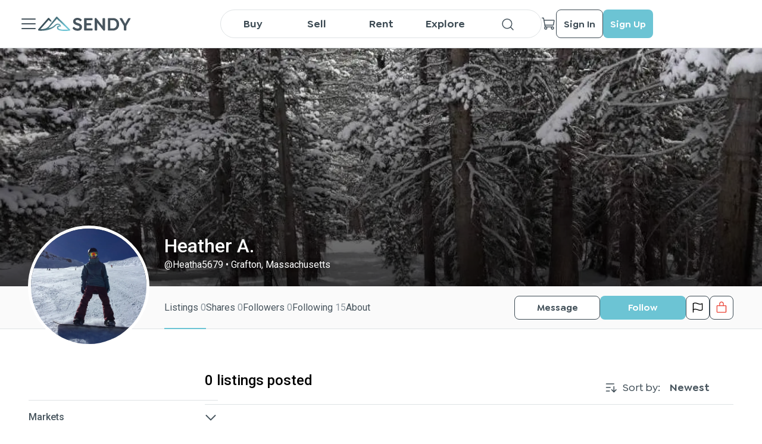

--- FILE ---
content_type: text/css; charset=UTF-8
request_url: https://sendy.io/_next/static/css/c83fc99b2fa4e1fb.css
body_size: 6247
content:
.MenuModal_cover__cZJt4{display:none;position:fixed;width:100vw;height:100vh;top:0;left:0;z-index:1}.MenuModal_cover__cZJt4.MenuModal_active__KlL6a{display:block}.MenuModal_container__U6Krt{border-radius:8px;background-color:#fff;filter:drop-shadow(0 8px 24px rgba(72,85,94,.15));position:absolute;right:0;top:44px;visibility:collapse;opacity:0;transition:opacity .2s;overflow:hidden}.MenuModal_container__U6Krt.MenuModal_active__KlL6a{opacity:1;visibility:visible;z-index:5;max-height:80vh;overflow-y:auto;overflow-x:hidden}.MenuModal_container__U6Krt .MenuModal_divider__H9OEH{border-bottom:1px solid #dfe3e5}@media screen and (min-width:1349px){.MenuModal_container__U6Krt .MenuModal_hideOnDesktop__bVQzO{display:none}}.AccountMenu_container__t8yH9{position:relative;display:flex;align-items:center;gap:.5rem;cursor:pointer;flex-shrink:0}.AccountMenu_container__t8yH9 p{color:#8c979f;margin:0 8px}.AccountMenu_screen__TglUW{height:100vh;width:100vw;position:fixed;top:0;left:0;cursor:unset}.AdminSidebar_links__g0kKE{overflow:scroll;-ms-overflow-style:none;scrollbar-width:none}.AdminSidebar_container__AN5Pa{background-color:#2b3033;height:100vh;flex:0 0 232px;width:232px;display:grid;grid-template-rows:68px auto 58px;transition:all .2s}.AdminSidebar_collapsedBar___E_d_{flex:0 0 80px;width:80px}.AdminSidebar_collapsed__yg4aP{visibility:collapse}.AdminSidebar_logoLink__zv_zE{padding:24px 24px 14px}.AdminSidebar_links__g0kKE::-webkit-scrollbar{display:none}.AdminSidebar_linkContainer__Bga4A{position:relative;display:flex;align-items:center;height:48px;padding:0 28px}.AdminSidebar_linkContainer__Bga4A:hover{background-color:hsla(0,0%,100%,.08)}.AdminSidebar_linkContainer__Bga4A span+p{white-space:nowrap;color:#dfe3e5;position:absolute;left:56px}.AdminSidebar_activeLinkContainer__NGiqn{background-color:hsla(0,0%,100%,.08)}.AdminSidebar_activeLinkContainer__NGiqn span+p{color:#6cc4d4}.AdminSidebar_collapseButton__zWPvi{padding:14px 24px;display:flex;align-items:center;cursor:pointer}.AdminSidebar_collapseButton__zWPvi:hover{background-color:hsla(0,0%,100%,.08)}.AdminSidebar_collapseButton__zWPvi p{color:#dfe3e5;position:absolute;left:56px}@media(max-width:768px){.AdminSidebar_container__AN5Pa{flex:0 0 200px;width:200px}.AdminSidebar_collapsedBar___E_d_{flex:0 0 80px;width:80px}}.AdminHeader_container___KwT_{width:100%;height:62px;border-bottom:1px solid #dfe3e5;padding:15px 40px;display:flex;justify-content:space-between;align-items:center;color:#48555e}.AdminPanel_mainWrapper__LZQg8{overflow:scroll;-ms-overflow-style:none;scrollbar-width:none}.AdminPanel_container__wK_et{display:flex}.AdminPanel_errorContainer___a64b{justify-content:center;align-items:center;display:flex;flex-direction:column;height:80vh}.AdminPanel_errorContainer___a64b h1{font-size:7rem;line-height:7rem}.AdminPanel_errorContainer___a64b h2{font-size:3rem;line-height:3rem}.AdminPanel_errorContainer___a64b h3{font-size:1.5rem;line-height:3rem}.AdminPanel_mainWrapper__LZQg8{height:100vh;flex:auto}.AdminPanel_mainWrapper__LZQg8::-webkit-scrollbar{display:none}.RateCard_iconWrapper__cOm1P{position:relative;display:flex;align-items:center;justify-content:center}.RateCard_container__cK2jF{height:80px;padding:16px;background-color:#fafafa;border:1px solid #dfe3e5;border-radius:8px;display:flex}.RateCard_container__cK2jF:hover{border:1px solid #6cc4d4}.RateCard_iconWrapper__cOm1P{height:48px;width:48px;background-color:#6cc4d4;border-radius:8px}.RateCard_infoBlock__Q885N{height:48px;margin-left:16px;display:flex;flex-direction:column;justify-content:space-between;color:#48555e}.RateCard_infoBlock__Q885N h2{font-size:23px;font-weight:700}.RateCard_infoBlock__Q885N p{margin:0;font-size:.75rem;line-height:1rem}.Table_tableCell__ac05X .Table_span__Pzl6h p{white-space:nowrap;overflow:hidden;text-overflow:ellipsis}.Table_tableWrapper__oUpPQ{overflow:auto;border:1px solid #dfe3e5;border-radius:8px;border-spacing:0;padding:0;filter:drop-shadow(0 4px 12px rgba(0,0,0,.05));background-color:#fff}.Table_noBorderWrapper__KN7_w{margin-top:14px;border-spacing:0;padding:0;background-color:#fff}.Table_container__rr1Br{position:relative;width:100%;border-spacing:0}.Table_headerBlock__QONk2{position:relative;background-color:#fafafa;color:#8c979f;font-size:.88rem;line-height:1.25rem;z-index:2}.Table_actionsHeader__srRsQ{display:flex;justify-content:flex-end;margin-right:12px}.Table_alignleft__bScmk{text-align:left}.Table_aligncenter__11gzU{text-align:center}.Table_alignright__ScLGp{text-align:right}.Table_headerCell__L8u94{padding:8px 16px;white-space:nowrap}.Table_headerCell__L8u94 .Table_sortWrapper__2JqRH{height:24px;margin-left:4px;cursor:pointer;min-width:24px}.Table_headerCell__L8u94 span{font-weight:400;display:flex;align-items:center}.Table_tableCell__ac05X{border-top:1px solid #dfe3e5;display:table-cell;vertical-align:middle;height:56px;padding:0 16px}.Table_tableCell__ac05X.Table_limitWidth__atHpg{max-width:200px}.Table_tableCell__ac05X.Table_total__7f9SA{background-color:#fafafa}.Table_tableCell__ac05X.Table_total__7f9SA p{font-weight:500;color:#8c979f}.Table_tableCellleft__AZPOs{justify-content:flex-start;text-align:left}.Table_tableCellcenter__Qybiz{justify-content:center;text-align:center}.Table_tableCellright__krV7S{justify-content:flex-end;text-align:right}.Table_tableCell__ac05X p{margin:0}.Table_tableCell__ac05X .Table_span__Pzl6h{display:flex;align-items:center;justify-content:stretch;max-width:260px;gap:.5rem}.Table_tableCell__ac05X .Table_span__Pzl6h.Table_unlimitedWidth__PDw0F{max-width:100%}.Table_tableCell__ac05X .Table_icon__L5B1u{margin-right:8px}.Table_tableCell__ac05X .Table_iconround__2VCvw{height:40px;width:40px;border-radius:50%;overflow:hidden;min-width:40px}.Table_tableCell__ac05X .Table_iconsquare__ZN6Tu{height:40px;width:40px;border-radius:8px;overflow:hidden;min-width:40px}.Table_tableCell__ac05X .Table_iconicon__pFzO5{height:24px;width:24px}.Table_actions__IC5Pl{height:100%;min-width:130px;padding:16px 8px;border-top:1px solid #dfe3e5;display:flex;align-items:center;justify-content:flex-end}.Table_actions__IC5Pl span{display:flex;align-items:center;justify-content:right}.Table_actions__IC5Pl span div{display:flex;align-items:center;margin-left:4px;cursor:pointer}.Table_tableRow__cTqG5{position:relative}.Table_noBorderCell__HAMu3{padding-left:0}.Table_loader__Rez9p{position:absolute;top:0;left:0;width:100%;height:100%;background-color:hsla(0,0%,100%,.4);z-index:1}.Table_sellLinkIcon__Ok_K8{min-width:20px}.Table_selectActionsContainer__ZmIf7{width:100%;display:flex;flex-wrap:wrap;gap:.7rem;margin-bottom:5px;margin-left:10px}.Table_selectActionsContainer__ZmIf7 .Table_selectAction__KxScD{cursor:pointer;color:#6cc4d4;display:flex;align-items:center}.Table_selectActionsContainer__ZmIf7 .Table_selectAction__KxScD.Table_selectActionDisabled__pEQpt{cursor:default;color:#dfe3e5}.Inputs_errorMessage__Vm_LN{padding-left:16px}.Inputs_errorMessage__Vm_LN p{color:#ea4335;left:16px;font-size:.88rem;line-height:1.25rem}.Inputs_checkboxContainer__woLqk{display:flex;align-items:center;position:relative}.Inputs_checkboxContainer__woLqk p{margin-left:5px}.Inputs_checkboxContainer__woLqk input{-webkit-appearance:none;-moz-appearance:none;appearance:none;height:24px;width:24px;min-width:24px;min-height:24px;outline:none;content:none;border:1px solid #dfe3e5;border-radius:4px;cursor:pointer}.Inputs_checkboxContainer__woLqk input:checked{border:unset;background:url(/_next/static/media/Checkbox.b5314add.svg);background-size:contain}.Inputs_checkboxContainer__woLqk input.Inputs_disabled__v9C4f{background-color:#dfe3e5}.Inputs_checkboxContainer__woLqk .Inputs_label__r3jli{color:#48555e;margin-left:4px}.Inputs_checkboxContainer__woLqk .Inputs_labelRegular___Mwni{margin-left:4px;line-height:20px;font-size:14px;font-weight:400}.Inputs_outWrapper__v7C__{position:relative}.Inputs_wrapper__Op2VC{position:relative;display:flex}.Inputs_marginBottom__BiYRR{margin-bottom:16px}.Inputs_marginLeft__CKMmR{margin-left:8px}.Inputs_charityImageContainer__K63bG{width:100%;display:flex;justify-content:center;align-items:center}.Inputs_charityTitle__B2zFA{font-size:14px;line-height:16px;font-weight:500;color:#48555e}.Inputs_charityDescription__1Q66l{font-size:14px;line-height:16px;font-weight:500;color:#8c979f}.Inputs_child__z7B36{width:-moz-fit-content;width:fit-content}.Inputs_container__8wE9S{position:relative;width:100%;height:56px}.Inputs_container__8wE9S .Inputs_input__Dr7tM{border:1px solid #dfe3e5;border-radius:8px;padding:20px 16px 12px;width:100%;height:56px;outline:none;font-size:1rem;letter-spacing:1px;color:#48555e}.Inputs_container__8wE9S .Inputs_input__Dr7tM[type=password]{height:56px;letter-spacing:.3rem;font-size:.5rem}.Inputs_container__8wE9S .Inputs_input__Dr7tM:focus{border:2px solid #6cc4d4}.Inputs_container__8wE9S .Inputs_disabled__v9C4f{background-color:#fafafa}.Inputs_container__8wE9S .Inputs_phoneInput__wiY11{padding-left:48px;height:56px}.Inputs_container__8wE9S .Inputs_thin__wKkJn{height:48px;padding-top:16px}.Inputs_container__8wE9S .Inputs_thinWithHidePlaceholder__m0NZ_{padding-top:12px}.Inputs_container__8wE9S .Inputs_invalid__NWxDi{border:1px solid #ea4335;padding-right:40px}.Inputs_container__8wE9S .Inputs_invalid__NWxDi:focus{border:2px solid #ea4335}.Inputs_container__8wE9S .Inputs_withPrefix__igp_k{padding-left:32px}.Inputs_container__8wE9S .Inputs_placeholderWithPrefix__HaSvh{padding-left:16px}.Inputs_container__8wE9S .Inputs_prefix__cC3yz{position:absolute;pointer-events:none;left:20px;top:50%;display:flex;align-items:center;transform:translateY(-50%);color:#48555e;transition:all .2s}.Inputs_container__8wE9S .Inputs_prefixMowed__e4_Vc{top:32px}.Inputs_container__8wE9S .Inputs_thinInputPrefixMoved___wOjN{top:27px}.Inputs_container__8wE9S .Inputs_input__Dr7tM:focus+.Inputs_placeholder__IKpN6+.Inputs_prefix__cC3yz,.Inputs_container__8wE9S .Inputs_input__Dr7tM:not(:placeholder-shown)+.Inputs_placeholder__IKpN6+.Inputs_prefix__cC3yz{top:20px}.Inputs_container__8wE9S .Inputs_placeholder__IKpN6{position:absolute;pointer-events:none;color:#8c979f;left:18px;top:50%;transform:translateY(-50%);transition:all .2s}.Inputs_container__8wE9S .Inputs_phonePlaceholder__qfupW{left:50px}.Inputs_container__8wE9S .Inputs_placeholderMowed__IhNdb{top:12px;font-size:.75rem}.Inputs_container__8wE9S .Inputs_hidePlaceholder__LPeps{display:none}.Inputs_container__8wE9S p.Inputs_placeholderMowedThin__GzNbK{top:12px;font-size:.75rem}.Inputs_container__8wE9S .Inputs_icon__ZeUg8{position:absolute;right:12px;cursor:pointer;height:24px;top:50%;transform:translateY(-50%)}.Inputs_container__8wE9S .Inputs_icon__ZeUg8.Inputs_passwordError__ySQkq{right:42px}.Inputs_label__r3jli{font-size:.88rem;font-weight:500}.Inputs_errorMessage__Vm_LN{margin-bottom:2px}.Inputs_warnIcon__1rsQt{position:absolute;right:16px;top:24px;top:calc(50% - 12px);display:flex;align-items:center}.Inputs_checkboxContainer__woLqk.Inputs_smallCheckbox__eZBiw input{width:18px;height:18px}.Inputs_thin__wKkJn{height:48px}.Inputs_thin__wKkJn .Inputs_placeholderMowed__IhNdb{top:10px;font-size:.75rem}.Inputs_indent__A3hsg{margin-bottom:16px}.Inputs_previewContainer__wgnJI{margin-bottom:10px}.ColorSwatch_container__9Z1TW{display:flex;align-items:center}.ColorSwatch_swatch__qKuK5{border-radius:4px}.MessageBlock_MessageBlock__oG1By{position:relative;display:flex;align-items:center;justify-content:center}.MessageBlock_container__PzHJF{height:100%;width:100%;display:flex;align-items:center;justify-content:center;min-height:200px}.MessageBlock_MessageBlock__oG1By{flex-direction:column;width:472px;height:120px}.MessageBlock_MessageBlock__oG1By .MessageBlock_title__Yhcz3{color:#48555e;font-size:24px}.MessageBlock_MessageBlock__oG1By .MessageBlock_description__uM1l2{color:#8c979f;font-size:16px}.Dropdown_errorWrapper__oWQt2{padding-left:16px}.Dropdown_errorWrapper__oWQt2 p{color:#ea4335;left:16px;font-size:.88rem;line-height:1.25rem}.Dropdown_itemWrapper__KJUPv{-ms-overflow-style:none;scrollbar-width:none}.Dropdown_hint__VDIyU p,.Dropdown_item__ItrK4 p{max-width:100%;overflow:hidden;text-overflow:ellipsis;white-space:nowrap}.Dropdown_hint__VDIyU p:hover,.Dropdown_item__ItrK4 p:hover{overflow:auto;overflow-y:hidden;padding-bottom:.5rem}.Dropdown_container__pISnx{position:relative;width:100%}div.Dropdown_headerStyle__ZY_l1{height:48px;border-radius:0}.Dropdown_select__kRPA3{width:100%;height:56px;border:1px solid #dfe3e5;border-radius:8px;padding:16px;font-size:1rem;cursor:pointer;color:#8c979f;display:flex;align-items:center;justify-content:space-between;position:relative;background-color:#fff}.Dropdown_select__kRPA3.Dropdown_noWrapper__IZiQV{border:unset}.Dropdown_thinMode___MrnF{height:48px}.Dropdown_selectOpened__efR00{border:1px solid #6cc4d4}.Dropdown_placeholder__fDiG7{position:absolute;top:50%;transform:translateY(-50%);transition:all .2s}.Dropdown_headerStyleMoved__r1Jqn{top:12px;font-size:.75rem}.Dropdown_placeholderHidden__HbUEa{display:none}.Dropdown_placeholderMoved__yTOM_{top:10px;font-size:.75rem}.Dropdown_placeholderWithSearch__DBZvR{left:45px}.Dropdown_caret__8t6In{position:absolute;display:flex;align-content:center;right:8px}.Dropdown_itemWrapper__KJUPv{height:100%;width:-moz-fit-content;width:fit-content;max-height:min(400px,25vh);max-width:100%;min-width:max(100px,100%);border-radius:8px;background-color:#fff;z-index:11;position:absolute;cursor:pointer;overflow:scroll;opacity:0;transition:opacity .2s;right:0}.Dropdown_itemWrapper__KJUPv::-webkit-scrollbar{display:none}.Dropdown_wrapperClosed__dd7GO{height:0}.Dropdown_openDown__0Lkjq,.Dropdown_openUp__2QxAa{height:unset;box-shadow:0 8px 24px rgba(72,85,94,.15)}.Dropdown_openDown__0Lkjq{top:72px}.Dropdown_openDown__0Lkjq.Dropdown_isThin__lZZjP{top:52px}.Dropdown_openFarDown__rSWd_{top:92px}.Dropdown_openFarDown__rSWd_.Dropdown_isThin__lZZjP{top:72px}.Dropdown_openUp__2QxAa{bottom:48px}.Dropdown_shiftRight__dLVmY{left:0}.Dropdown_shouldShow__wQo0Q{opacity:1}.Dropdown_item__ItrK4{padding:8px 16px;display:flex;align-items:center;justify-content:space-between;gap:.5rem}.Dropdown_item__ItrK4 p:hover{padding-bottom:0}.Dropdown_active__RahJX,.Dropdown_item__ItrK4:hover{background-color:#fafafa}.Dropdown_active__RahJX{color:#6cc4d4}.Dropdown_hint__VDIyU{position:absolute;top:22px;max-width:80%;display:flex;gap:.4rem}.Dropdown_hint__VDIyU p{position:relative}.Dropdown_searchIcon__jTPYJ{left:-8px;top:-6px}.Dropdown_searchIcon__jTPYJ.Dropdown_iconWithLabel__Q9SOu{top:0}.Dropdown_value__raedd{color:#48555e}.Dropdown_errorShowed__n5_05{border:1px solid #ea4335;transition:all .2s}.Dropdown_disabled__jJUWy{background-color:#fafafa}.Dropdown_hintThinOrLabel__N49Vh{top:18px}.Dropdown_hintThinWithLabel__A4zqt{top:12px}.Dropdown_label__9DOT1{font-size:.88rem;font-weight:500}.Dropdown_dropMenuWrapper__Oqyrm{display:block;cursor:pointer;min-width:120px}.Dropdown_dropMenuContainer__wg4hi{height:24px;white-space:nowrap;position:relative;display:flex;justify-content:space-between}.Dropdown_dropMenuContainer__wg4hi p{margin-right:2.5rem}.Dropdown_dropMenuOptionsContainer__tIrCm{position:relative;top:-45px;left:-16px}.Dropdown_indent__atUK_{margin-bottom:16px}.Dropdown_searchInput__QZO63{width:100%;border:unset;outline:unset;font-size:1rem;color:#48555e;overflow:hidden}.Dropdown_captionContainer__xlCgB,.Dropdown_optionItem__uaISQ{display:flex;gap:.5rem;max-width:100%}.Dropdown_captionContainer__xlCgB.Dropdown_captionWithIcon__4dIOO,.Dropdown_optionItem__uaISQ.Dropdown_captionWithIcon__4dIOO{max-width:90%}@media(max-width:566px){.Dropdown_dropMenuWrapper__Oqyrm{min-width:unset}}.InsideItem_inside__y9dyS{width:max-content;max-width:100%;font-size:14px;padding:6px 8px;border-radius:4px;margin-left:8px;height:32px;position:relative;display:flex;gap:.5rem;align-items:center;justify-content:revert}.InsideItem_grey__TfFxX.InsideItem_inside__y9dyS{background-color:#fafafa}.InsideItem_grey__TfFxX.InsideItem_inside__y9dyS:hover{background-color:#dfe3e5}.InsideItem_grey__TfFxX.InsideItem_disabled__bx0yZ.InsideItem_inside__y9dyS{background-color:#8c979f}.InsideItem_white__lwdjM.InsideItem_inside__y9dyS{border:1px solid #dfe3e5}.InsideItem_white__lwdjM.InsideItem_inside__y9dyS:hover{border:1px solid #8c979f}.InsideItem_white__lwdjM.InsideItem_disabled__bx0yZ.InsideItem_inside__y9dyS{background-color:#8c979f}.InsideItem_blue__LgjZq.InsideItem_inside__y9dyS{background-color:#6cc4d4;color:#fff}.InsideItem_blue__LgjZq.InsideItem_inside__y9dyS p{color:#fff}.InsideItem_blue__LgjZq.InsideItem_inside__y9dyS:hover{background-color:#4eaebf}.InsideItem_blue__LgjZq.InsideItem_disabled__bx0yZ.InsideItem_inside__y9dyS{background-color:#8c979f}.InsideItem_inside__y9dyS:hover{cursor:pointer}.InsideItem_inside__y9dyS .InsideItem_image__qnYTo{display:flex}.InsideItem_inside__y9dyS p{max-width:250px!important;margin:0;max-width:100%;overflow:hidden;text-overflow:ellipsis;white-space:nowrap}.InsideItem_inside__y9dyS p:hover{overflow:auto;overflow-y:hidden;padding-bottom:.5rem}div.InsideItem_marginTop__OtEVe{margin-top:8px}.ListItem_item__HyY7U .ListItem_active__7MAef{position:relative;display:flex;align-items:center;justify-content:center}.ListItem_item__HyY7U p{max-width:100%;overflow:hidden;text-overflow:ellipsis;white-space:nowrap}.ListItem_item__HyY7U p:hover{overflow:auto;overflow-y:hidden;padding-bottom:.5rem}.ListItem_item__HyY7U{width:100%;height:48px;padding-top:12px;display:flex;color:#8c979f}.ListItem_item__HyY7U p{max-width:92%;color:#48555e;font-size:14px;margin-left:8px}.ListItem_item__HyY7U p:hover{-ms-overflow-style:unset;scrollbar-width:unset}.ListItem_item__HyY7U .ListItem_active__7MAef{width:24px;height:24px;background:#6cc4d4;border-radius:4px;flex-shrink:0}.ListItem_item__HyY7U .ListItem_check__EpONk{width:24px;height:24px;border:1px solid;border-radius:4px;flex-shrink:0}.ListItem_item__HyY7U:hover{cursor:pointer}.MultiSelect_wrapper__rAsHv .MultiSelect_select__UUmDl,.MultiSelect_wrapper__rAsHv .MultiSelect_select__UUmDl .MultiSelect_clearContent__MKC3H,.MultiSelect_wrapper__rAsHv .MultiSelect_select__UUmDl .MultiSelect_count___UZFZ{position:relative;display:flex;align-items:center;justify-content:center}.MultiSelect_wrapper__rAsHv .MultiSelect_dropdown__wiyjP{overflow:scroll;-ms-overflow-style:none;scrollbar-width:none}.MultiSelect_wrapper__rAsHv{width:100%;position:relative;margin-bottom:16px}.MultiSelect_wrapper__rAsHv .MultiSelect_errorAnchor__68siq{position:relative}.MultiSelect_wrapper__rAsHv .MultiSelect_errorMessage__IYU8x{position:absolute;color:#ea4335;left:16px;font-size:.88rem;line-height:1.25rem}.MultiSelect_wrapper__rAsHv div.MultiSelect_activeSelect__7_b2z{border:1px solid #6cc4d4}.MultiSelect_wrapper__rAsHv .MultiSelect_label__rD9pP{font-weight:500;color:#48555e;font-size:14px}.MultiSelect_wrapper__rAsHv .MultiSelect_select__UUmDl{min-width:-moz-fit-content;min-width:fit-content;width:100%;justify-content:flex-start;height:48px;border:1px solid #dfe3e5;border-radius:8px;position:relative;z-index:1;padding-right:100px}.MultiSelect_wrapper__rAsHv .MultiSelect_select__UUmDl:hover{cursor:pointer}.MultiSelect_wrapper__rAsHv .MultiSelect_select__UUmDl .MultiSelect_count___UZFZ{position:absolute;color:#48555e;font-size:1rem;background-color:#fafafa;width:max-content;padding:6px 4px;right:72px}.MultiSelect_wrapper__rAsHv .MultiSelect_select__UUmDl .MultiSelect_clearContent__MKC3H{position:absolute;right:48px}.MultiSelect_wrapper__rAsHv .MultiSelect_select__UUmDl .MultiSelect_image__m0yxI{position:absolute;top:12px;right:16px}.MultiSelect_wrapper__rAsHv .MultiSelect_select__UUmDl .MultiSelect_placeholder__887Lt{color:#8c979f;margin-left:16px}.MultiSelect_wrapper__rAsHv .MultiSelect_error__SnpsD{border:1px solid red}.MultiSelect_wrapper__rAsHv .MultiSelect_disabled__sXukv{background-color:#fafafa}.MultiSelect_wrapper__rAsHv .MultiSelect_dropdown__wiyjP{width:100%;max-height:280px;display:none;border-radius:8px;padding-left:16px;position:absolute;z-index:30;box-shadow:0 8px 24px rgba(72,85,94,.15);background-color:#fff}.MultiSelect_wrapper__rAsHv .MultiSelect_dropdown__wiyjP::-webkit-scrollbar{display:none}.MultiSelect_wrapper__rAsHv div.MultiSelect_open__CjMQF{display:block}.MultiSelect_wrapper__rAsHv div.MultiSelect_open__CjMQF.MultiSelect_openUp__z3mrt{bottom:52px}.DateRangePicker_rangePicker__1cYIY{width:100%;display:flex;margin-bottom:1rem;border-radius:8px;align-items:flex-end;justify-content:space-between;gap:1.5rem}.DateRangePicker_rangePicker__1cYIY .DateRangePicker_wrapper__xvzJX{width:268px;position:relative;z-index:10}.DateRangePicker_rangePicker__1cYIY .DateRangePicker_wrapper__xvzJX .DateRangePicker_picker__ilYb8{border:1px solid #dfe3e5;border-radius:8px;padding-left:48px;width:100%;cursor:pointer;height:48px}.DateRangePicker_rangePicker__1cYIY .DateRangePicker_wrapper__xvzJX .DateRangePicker_picker__ilYb8:focus{outline:none;border:1px solid #6cc4d4}.DateRangePicker_rangePicker__1cYIY .DateRangePicker_wrapper__xvzJX .DateRangePicker_picker__ilYb8.DateRangePicker_disabled__hRvR4{background-color:#fafafa}.DateRangePicker_rangePicker__1cYIY .DateRangePicker_wrapper__xvzJX .DateRangePicker_placeholder__Oh3Os{position:absolute;z-index:1;top:50%;transform:translateY(-50%);left:48px;font-size:16px;cursor:pointer;color:#8c979f}.DateRangePicker_rangePicker__1cYIY .DateRangePicker_wrapper__xvzJX .DateRangePicker_icons__R37pv{position:absolute;width:24px;height:48px;display:flex;align-items:center;z-index:1;left:16px}.DateRangePicker_rangePicker__1cYIY .DateRangePicker_wrapper__xvzJX .DateRangePicker_label___g6h3{font-size:.88rem;font-weight:500}.DateRangePicker_rangePicker__1cYIY .DateRangePicker_datepickerCustomWrapperClass__Naq3a input{font-size:1rem}.UnderHeaderTabs_container__4o0Yd{width:100%;padding:19px 40px;border-bottom:1px solid #dfe3e5}.UnderHeaderTabs_alignLeft__qoudk{padding-left:0}.UnderHeaderTabs_marginBottom__vX_5D{margin-bottom:1.5rem}.UnderHeaderTabs_tab__WqzyY{display:inline;margin-right:32px;padding:20px 0;color:#8c979f;cursor:pointer}.UnderHeaderTabs_active__DT59Y{color:#6cc4d4;border-bottom:2px solid}.Dashboard_container__JhDVv{padding:24px 40px}.Dashboard_upperBlock__ugeWl{display:grid;grid-template-columns:1fr 1fr 1fr 1fr;grid-gap:1rem}.Dashboard_bottomBlock__Ckm0K{display:grid;grid-template-columns:1fr 1fr;grid-gap:1rem;margin-top:1rem}.Dashboard_salesReportContainer__qJzHU{margin-top:1.5rem}.Dashboard_filtersContainer__6rr8_{width:-moz-fit-content;width:fit-content;margin-top:1rem;display:grid;grid-gap:1.5rem;gap:1.5rem;grid-template-columns:18rem 400px 200px minmax(220px,auto)}.Dashboard_filtersContainer__6rr8_ .Dashboard_filtersButtonContainer__pWRvm{margin-top:24px}.Dashboard_tableTitle__tBtWR{display:flex;justify-content:space-between;align-items:center;margin:8px 0 16px;color:#48555e}.Dashboard_link__WdNn6 p{color:#6cc4d4;font-weight:500}.Dashboard_salesExportButtonContainer__u_ptv{width:100%;display:flex;justify-content:end;margin-top:1rem}@media(max-width:1270px){.Dashboard_upperBlock__ugeWl{grid-template-columns:1fr 1fr}.Dashboard_bottomBlock__Ckm0K{grid-template-columns:1fr}}.UnknownField_container__hLyOw{display:none}.PaginationProvider_paginationButton__Hfc4D{position:relative;display:flex;align-items:center;justify-content:center}.PaginationProvider_mainContainer__NZSvQ{display:flex}.PaginationProvider_container__8AVye{position:relative;display:flex;align-items:center;justify-content:space-between;margin-top:16px}.PaginationProvider_legend__TYo2M{align-self:flex-start;color:#8c979f;font-weight:500}.PaginationProvider_buttonsBlock__Ushbu{position:relative;display:flex}.PaginationProvider_paginationButton__Hfc4D{height:32px;width:32px;background-color:#fafafa;color:#48555e;border-radius:4px;margin-left:4px;cursor:pointer}.PaginationProvider_active__UW52_{background-color:#6cc4d4;color:#fff}.PaginationProvider_disabled__8bavy{cursor:unset}@media screen and (max-width:460px){.PaginationProvider_legend__TYo2M{align-self:unset;font-size:.875rem}.PaginationProvider_container__8AVye{flex-direction:column;row-gap:.5rem}}.DynamicForm_hiddenScroll__TyE0Q{overflow:scroll;-ms-overflow-style:none;scrollbar-width:none}.DynamicForm_hiddenScroll__TyE0Q::-webkit-scrollbar{display:none}.DynamicForm_grid_1_1_2__wVSDc{display:grid;grid-gap:0 1rem;grid-template-columns:1fr 1fr 2fr}.DynamicForm_grid_1_1_1__X2h0X{display:grid;grid-gap:1rem;grid-template-columns:1fr 1fr 1fr}.DynamicForm_formWrapper__6zyOm{display:block;width:100%;max-width:90vw}.DynamicForm_formWrapper__6zyOm.DynamicForm_high__P77yD{margin:60px 0 120px}.DynamicForm_formWrapper__6zyOm.DynamicForm_low__WaBrc{margin:1rem 0}.DynamicForm_formWrapper__6zyOm.DynamicForm_lower-middle__hSfNE{margin-top:2rem}.DynamicForm_formWrapper__6zyOm.DynamicForm_medium__01TH5{margin-top:4rem;margin-bottom:4rem}.DynamicForm_formWrapper__6zyOm.DynamicForm_middle__grGXp{margin-top:5rem;margin-bottom:6rem}.DynamicForm_formWrapper__6zyOm.DynamicForm_none__2Nntd{margin-top:0}.DynamicForm_formWrapper__6zyOm .DynamicForm_content__YdSN2{width:100%;padding-bottom:56px;max-width:90vw}.DynamicForm_formWrapper__6zyOm .DynamicForm_formDescription__SfCIL{font-size:16px;line-height:24px;font-weight:400;margin-bottom:24px;color:#8c979f}.DynamicForm_formWrapper__6zyOm .DynamicForm_formDescriptionDark__DoDcS{font-size:16px;line-height:24px;font-weight:400;margin-bottom:24px;color:#48555e}.DynamicForm_formWrapper__6zyOm .DynamicForm_formLabel__aTROQ{margin-bottom:1rem;font-size:.88rem;font-weight:500}.DynamicForm_formWrapper__6zyOm h2{font-weight:500;font-size:2rem;line-height:2.5rem;margin:0 0 10px;color:#48555e}.DynamicForm_formWrapper__6zyOm h3{margin-bottom:24px}.DynamicForm_formWrapper__6zyOm h4{color:#48555e;margin:0 0 8px}.DynamicForm_formWrapper__6zyOm p{margin-top:0}.DynamicForm_stretchForm__7YMme{display:grid;grid-template-columns:100%;grid-gap:1rem;gap:1rem;justify-content:space-between;min-height:60vh}.DynamicForm_slimFormWithFooter__3pgFf{max-width:546px}.DynamicForm_filledWrapperNoAlign__SEKD6,.DynamicForm_filledWrapper__H4nch{background-color:#fafafa;height:100%;padding:40px}.DynamicForm_filledWrapper__H4nch{text-align:center}.DynamicForm_filledWrapper__H4nch h2~p{padding:8px}.DynamicForm_buttonWrapper__ZfZvt{margin:32px 0 0;display:flex;width:100%;gap:1.5rem}.DynamicForm_buttonWrapper__ZfZvt.DynamicForm_stickButtons__yJbKc{margin:0}.DynamicForm_verticalButtons__xLMlr{flex-direction:column;gap:12px}.DynamicForm_alignRight__AUArF{justify-content:flex-end!important}.DynamicForm_alignCenter__Yrn_E{justify-content:center!important}.DynamicForm_alignLeft__8hQeb{justify-content:flex-start!important}.DynamicForm_buttonFooter__nMLLJ{justify-content:space-between;border-top:2px solid #dfe3e5;padding:24px 48px;position:absolute;bottom:0;left:0;width:100%}.DynamicForm_cancelButton__GvqF_{margin-right:24px}.DynamicForm_grid_1__nATz3{display:grid;grid-template-columns:1fr}.DynamicForm_grid_1_1__4cu8M,.DynamicForm_grid_1_1s__61dIL{display:grid;grid-gap:0 1rem;grid-template-columns:1fr 1fr;align-items:flex-start}.DynamicForm_grid_1_1bottom__Z55NS{display:grid;grid-gap:0 1rem;grid-template-columns:1fr 1fr;align-items:flex-end}.DynamicForm_separator__7iv4p{width:100%;height:1px;margin:24px 0;background-color:#dfe3e5}.DynamicForm_grid_1_1_1_wide__l0yZz{display:grid;grid-gap:1rem;grid-template-columns:1fr 1fr 1fr}.DynamicForm_grid_1_1_1_wide__l0yZz div:last-child{margin-bottom:40px}.DynamicForm_grid_1_1_1_1__hqkiU{display:grid;grid-gap:1rem;grid-template-columns:1fr 1fr 1fr 1fr;margin-bottom:40px}@media(max-width:940px){.DynamicForm_grid_1_1_2__wVSDc{display:grid;grid-template-columns:1fr 1fr}.DynamicForm_grid_1_1_2__wVSDc div:last-child{grid-column-start:1;grid-column-end:3}.DynamicForm_grid_1_1_1_wide__l0yZz{grid-template-columns:1fr 1fr}.DynamicForm_grid_1_1_1_wide__l0yZz div:last-child{margin-bottom:8px}}@media(max-width:768px){.DynamicForm_formWrapper__6zyOm{max-width:95vw}.DynamicForm_formWrapper__6zyOm.DynamicForm_medium__01TH5{margin-top:3rem;margin-bottom:3rem}.DynamicForm_grid_1_1s__61dIL{grid-template-columns:1fr}}@media(max-width:566px){.DynamicForm_formWrapper__6zyOm{padding:0 16px;max-width:100vw}.DynamicForm_formWrapper__6zyOm.DynamicForm_medium__01TH5{margin-top:1rem;margin-bottom:1rem}.DynamicForm_formWrapper__6zyOm.DynamicForm_none__2Nntd{padding:0}.DynamicForm_filledWrapperNoAlign__SEKD6,.DynamicForm_filledWrapper__H4nch{width:100%;background-color:unset}.DynamicForm_slimFormWithFooter__3pgFf{max-width:486px}}@media(max-width:460px){.DynamicForm_formWrapper__6zyOm{width:100%}.DynamicForm_formWrapper__6zyOm.DynamicForm_middle__grGXp{margin-top:.4rem;margin-bottom:.4rem}.DynamicForm_grid_1_1_1__X2h0X{grid-template-columns:1fr 1fr}}.DialoguePage_container__dlWPq{position:relative;display:flex;align-items:center;justify-content:center;flex-direction:column;gap:2rem;width:100%;min-height:calc(100vh - 146px);height:100%;padding:24px}.DialoguePage_container__dlWPq div{text-align:center}.DialoguePage_container__dlWPq h2{margin-bottom:1rem;font-weight:500}.DialoguePage_container__dlWPq .DialoguePage_default__e9FWY{font-weight:400;color:#8c979f;max-width:432px}.DialoguePage_container__dlWPq .DialoguePage_large__HYV37{font-weight:400;font-size:16px;line-height:24px;color:#8c979f;max-width:560px}.DialoguePage_container__dlWPq .DialoguePage_mainIcon__BcuAf{position:relative;width:100%;height:80px}.DialoguePage_container__dlWPq .DialoguePage_lightText__LPB0F{color:#8c979f;font-weight:500}.DialoguePage_buttons__BuTNu{display:flex;gap:1.5rem}.DialoguePage_downloadBannerIcons__8d_QR{display:none}@media(max-width:460px){.DialoguePage_buttons__BuTNu{flex-direction:column;justify-content:space-between;width:88vw;height:112px;gap:0}.DialoguePage_downloadBannerIcons__8d_QR{display:flex;gap:19px}}.CommonAdminPanel_formWrapper__tzvZ5{padding:40px;width:632px}.CommonAdminPanel_wideForm__s3Nz4{width:824px}
/*# sourceMappingURL=c83fc99b2fa4e1fb.css.map*/

--- FILE ---
content_type: text/css; charset=UTF-8
request_url: https://sendy.io/_next/static/css/ea19158ca1697225.css
body_size: 3982
content:
.GearSortDropdown_listSort__gNLia{display:flex;align-items:center;margin-top:16px;margin-Left:16px}.GearSortDropdown_listSort__gNLia .GearSortDropdown_listSortLabel__Ei_1D{font-family:Goldplay-Medium;font-size:18px;line-height:24px;color:#3d4b54;margin:0 8px}.GearSortDropdown_listSort__gNLia .GearSortDropdown_listSortDropdown__0N9oT{position:relative;width:115px;padding-left:8px}.GearSortDropdown_listSort__gNLia .GearSortDropdown_listSortDropdown__0N9oT .GearSortDropdown_listSortDropdownValue__SffVf{font-family:Goldplay-SemiBold;width:100%;display:flex;align-items:center;justify-content:space-between;font-size:18px;line-height:24px;color:#48555e;cursor:pointer}.GearSortDropdown_listSort__gNLia .GearSortDropdown_listSortDropdown__0N9oT .GearSortDropdown_listSortDropdownValue__SffVf .GearSortDropdown_listSortDropdownValueIcon__jlkCc{width:24px;height:24px;margin-left:8px}.GearSortDropdown_listSort__gNLia .GearSortDropdown_listSortDropdown__0N9oT .GearSortDropdown_listSortDropdownOptions__GZdjI{position:absolute;top:100%;left:0;z-index:1000;width:100%;background-color:#fff;padding:8px;display:flex;flex-direction:column;gap:6px;border-bottom-left-radius:4px;border-bottom-right-radius:4px}.GearSortDropdown_listSort__gNLia .GearSortDropdown_listSortDropdown__0N9oT .GearSortDropdown_listSortDropdownOptions__GZdjI .GearSortDropdown_listSortDropdownOptionsItem__ySRvm{font-family:Goldplay-Medium;font-size:1rem;cursor:pointer;color:#48555e}.GearSortDropdown_listSort__gNLia .GearSortDropdown_listSortDropdown__0N9oT .GearSortDropdown_listSortDropdownOptions__GZdjI .GearSortDropdown_listSortDropdownOptionsItem__ySRvm:hover{color:#4eaebf}.GearFilterPanel_priceFilter___y5ca .GearFilterPanel_priceInputWrapper__DU7ro .GearFilterPanel_priceInputButton__DyAQo{position:relative;display:flex;align-items:center;justify-content:center}.GearFilterPanel_container__Ua40m{width:318px}.GearFilterPanel_container__Ua40m .GearFilterPanel_filtersButton__quGRo{display:none}.GearFilterPanel_container__Ua40m .GearFilterPanel_filtersButton__quGRo .GearFilterPanel_filtersButtonButton__YP1Cn{padding:10px}.GearFilterPanel_backdrop__YQ4DA{width:100%}.GearFilterPanel_wrapper__S7Y64{width:318px;background-color:#fff}.GearFilterPanel_wrapper__S7Y64 .GearFilterPanel_modalHeader__MxjZZ{display:none}.GearFilterPanel_sticky__ZoMSb{padding-bottom:24px;overflow-y:scroll;max-height:70vh;position:fixed;top:90px;animation:GearFilterPanel_fadeInDown__ojn8j .5s ease-in-out 0s 1 normal none running}.GearFilterPanel_filter__lo1i_{width:100%;border-bottom:1px solid #dfe3e5;margin-bottom:16px;padding-bottom:16px}.GearFilterPanel_filter__lo1i_.GearFilterPanel_filtersList__BMi3u{min-height:66px;padding-bottom:24px}.GearFilterPanel_filter__lo1i_ .GearFilterPanel_header__HUaYV{width:100%;display:flex;align-items:center;justify-content:space-between;cursor:pointer}.GearFilterPanel_filter__lo1i_ .GearFilterPanel_header__HUaYV p{font-weight:500}.GearFilterPanel_filter__lo1i_ .GearFilterPanel_header__HUaYV .GearFilterPanel_headerIcon__WSYVw{height:24px;transition:.15s ease-in}.GearFilterPanel_filter__lo1i_ .GearFilterPanel_header__HUaYV.GearFilterPanel_collapsed__E8i_l .GearFilterPanel_headerIcon__WSYVw{transform:rotate(-180deg)}.GearFilterPanel_filter__lo1i_ .GearFilterPanel_body__wAnzp{margin-top:16px;height:unset;max-height:426px;overflow:auto}.GearFilterPanel_filter__lo1i_ .GearFilterPanel_body__wAnzp.GearFilterPanel_collapsed__E8i_l{overflow:hidden;margin-top:0;height:0}.GearFilterPanel_filter__lo1i_ .GearFilterPanel_body__wAnzp.GearFilterPanel_withDropdown__Enm7_{overflow:unset}.GearFilterPanel_categoriesFilter__3MNt4 .GearFilterPanel_categoriesContainer__Z_WPB .GearFilterPanel_categoryText__B0b8Y{cursor:pointer;margin-top:.5rem}.GearFilterPanel_categoriesFilter__3MNt4 .GearFilterPanel_categoriesContainer__Z_WPB .GearFilterPanel_categoryText__B0b8Y:hover{text-decoration:underline}.GearFilterPanel_categoriesFilter__3MNt4 .GearFilterPanel_categoriesContainer__Z_WPB .GearFilterPanel_categoryText__B0b8Y.GearFilterPanel_active__kO3E_{color:#4eaebf;cursor:default}.GearFilterPanel_categoriesFilter__3MNt4 .GearFilterPanel_categoriesContainer__Z_WPB .GearFilterPanel_categoryText__B0b8Y.GearFilterPanel_active__kO3E_:hover{text-decoration:none}.GearFilterPanel_categoriesFilter__3MNt4 .GearFilterPanel_categoriesContainer__Z_WPB .GearFilterPanel_categoriesChildren__nrtzr{padding-left:7px}.GearFilterPanel_categoriesFilter__3MNt4 .GearFilterPanel_categoriesSearch__kjAbg{margin-bottom:1rem}.GearFilterPanel_categoriesFilter__3MNt4 .GearFilterPanel_categoriesSearch__kjAbg input{max-width:316px;width:100%}.GearFilterPanel_categoriesFilter__3MNt4 .GearFilterPanel_categoriesChildren__nrtzr{max-height:280px;overflow-y:auto;-ms-overflow-style:none}.GearFilterPanel_categoriesFilter__3MNt4 .GearFilterPanel_showMore__6n1da{margin-top:12px;color:#6cc4d4;text-decoration:underline;cursor:pointer;font-weight:700}.GearFilterPanel_categoriesFilter__3MNt4 .GearFilterPanel_showMore__6n1da:hover{color:#4eaebf}.GearFilterPanel_searchableListFilter__UybEt{width:100%}.GearFilterPanel_searchableListFilter__UybEt .GearFilterPanel_searchableInputWrapper__47wAS{position:relative;margin-bottom:16px}.GearFilterPanel_searchableListFilter__UybEt .GearFilterPanel_searchableInputWrapper__47wAS .GearFilterPanel_searchableInputIcon__LLErw{position:absolute;left:16px;top:11px;z-index:1}.GearFilterPanel_searchableListFilter__UybEt .GearFilterPanel_searchableInputWrapper__47wAS .GearFilterPanel_searchableInput__cf4Z8{padding:12px 36px 12px 48px;color:#8c979f;width:100%;height:48px;border-radius:8px;border:1px solid #dfe3e5;font-size:16px;position:relative}.GearFilterPanel_searchableListFilter__UybEt .GearFilterPanel_searchableInputWrapper__47wAS .GearFilterPanel_searchableInput__cf4Z8::placeholder{color:#8c979f}.GearFilterPanel_searchableListFilter__UybEt .GearFilterPanel_searchableInputWrapper__47wAS .GearFilterPanel_searchableInput__cf4Z8:focus,.GearFilterPanel_searchableListFilter__UybEt .GearFilterPanel_searchableInputWrapper__47wAS .GearFilterPanel_searchableInput__cf4Z8:focus-visible{border:2px solid #6cc4d4;outline:none}.GearFilterPanel_searchableListFilter__UybEt .GearFilterPanel_searchableList__Ryubo{width:100%;display:flex;flex-direction:column;gap:16px;max-height:224px;overflow-y:auto;-ms-overflow-style:none}.GearFilterPanel_searchableListFilter__UybEt .GearFilterPanel_searchableList__Ryubo::-webkit-scrollbar{display:none}.GearFilterPanel_searchableListFilter__UybEt .GearFilterPanel_searchableList__Ryubo .GearFilterPanel_searchableListItem__p2MRm{width:100%;cursor:pointer;display:flex}.GearFilterPanel_searchableListFilter__UybEt .GearFilterPanel_searchableList__Ryubo .GearFilterPanel_searchableListItem__p2MRm .GearFilterPanel_listItemCheckbox__LkRuW{border:1px solid #dfe3e5;width:24px;height:24px;border-radius:4px;background-color:inherit;transition:all .2s ease;margin-right:8px;position:relative}.GearFilterPanel_searchableListFilter__UybEt .GearFilterPanel_searchableList__Ryubo .GearFilterPanel_searchableListItem__p2MRm.GearFilterPanel_checked__rAShx .GearFilterPanel_listItemCheckbox__LkRuW{border-color:#6cc4d4;background-color:#6cc4d4}.GearFilterPanel_searchableListFilter__UybEt .GearFilterPanel_searchableList__Ryubo .GearFilterPanel_searchableListItem__p2MRm.GearFilterPanel_checked__rAShx .GearFilterPanel_listItemCheckbox__LkRuW:after{content:"";position:absolute;border-bottom:2px solid #fff;border-right:2px solid #fff;border-radius:0;width:5px;height:10px;transform:rotate(45deg);left:7px;top:3px}.GearFilterPanel_searchableListFilter__UybEt .GearFilterPanel_searchableList__Ryubo .GearFilterPanel_searchableListItem__p2MRm span{margin-left:4px;color:#dfe3e5}.GearFilterPanel_colorsFilter___BHAL{width:100%;display:flex;flex-wrap:wrap;gap:8px}.GearFilterPanel_colorsFilter___BHAL .GearFilterPanel_colorsFilterItem__AtTDs{width:32px;height:32px;border:1px solid #e9edef;border-radius:4px;padding:4px;cursor:pointer}.GearFilterPanel_colorsFilter___BHAL .GearFilterPanel_colorsFilterItem__AtTDs.GearFilterPanel_active__kO3E_{border-color:#6cc4d4}.GearFilterPanel_colorsFilter___BHAL .GearFilterPanel_colorsFilterItem__AtTDs>div{width:100%;height:100%;border-radius:2px}.GearFilterPanel_sizesFilter__VPWId{width:100%;display:flex;flex-wrap:wrap;gap:8px}.GearFilterPanel_sizesFilter__VPWId .GearFilterPanel_sizesFilterItem__heI_d{border:1px solid #dfe3e5;border-radius:4px;padding:6px 8px;cursor:pointer;font-size:14px;font-weight:400;line-height:20px}.GearFilterPanel_sizesFilter__VPWId .GearFilterPanel_sizesFilterItem__heI_d.GearFilterPanel_active__kO3E_{border-color:#6cc4d4}.GearFilterPanel_priceFilter___y5ca{width:100%;display:grid;grid-gap:16px;grid-template-columns:1fr 1fr 48px}.GearFilterPanel_priceFilter___y5ca .GearFilterPanel_priceInputWrapper__DU7ro{flex:1 1;position:relative}.GearFilterPanel_priceFilter___y5ca .GearFilterPanel_priceInputWrapper__DU7ro .GearFilterPanel_priceInput__HcIJu{padding:20px 16px 4px 30px;color:#48555e;width:100%;border-radius:8px;border:1px solid #dfe3e5;font-size:16px;line-height:24px;-moz-appearance:textfield}.GearFilterPanel_priceFilter___y5ca .GearFilterPanel_priceInputWrapper__DU7ro .GearFilterPanel_priceInput__HcIJu::-webkit-inner-spin-button,.GearFilterPanel_priceFilter___y5ca .GearFilterPanel_priceInputWrapper__DU7ro .GearFilterPanel_priceInput__HcIJu::-webkit-outer-spin-button{-webkit-appearance:none;margin:0}.GearFilterPanel_priceFilter___y5ca .GearFilterPanel_priceInputWrapper__DU7ro .GearFilterPanel_priceInput__HcIJu:focus,.GearFilterPanel_priceFilter___y5ca .GearFilterPanel_priceInputWrapper__DU7ro .GearFilterPanel_priceInput__HcIJu:focus-visible{border:1px solid #6cc4d4;outline:none}.GearFilterPanel_priceFilter___y5ca .GearFilterPanel_priceInputWrapper__DU7ro .GearFilterPanel_priceInputCurrency__OZbDf{color:#48555e;position:absolute;bottom:5px;left:16px;font-size:16px;line-height:24px;opacity:1}.GearFilterPanel_priceFilter___y5ca .GearFilterPanel_priceInputWrapper__DU7ro .GearFilterPanel_priceInputPlaceholder__uALzX{color:#8c979f;font-size:12px;line-height:16px;position:absolute;top:4px;left:16px}.GearFilterPanel_priceFilter___y5ca .GearFilterPanel_priceInputWrapper__DU7ro .GearFilterPanel_priceInputButton__DyAQo{height:100%;padding:0 16px;border-radius:8px;border:1px solid #dfe3e5;cursor:pointer}.GearFilterPanel_priceFilter___y5ca .GearFilterPanel_priceInputWrapper__DU7ro .GearFilterPanel_priceInputButton__DyAQo:hover{border:1px solid #8c979f}.GearFilterPanel_priceFilter___y5ca .GearFilterPanel_priceInputWrapper__DU7ro .GearFilterPanel_priceInputButton__DyAQo:active{background-color:#fafafa}.GearFilterPanel_locationFilter__KtmjX{width:100%}.GearFilterPanel_locationFilter__KtmjX .GearFilterPanel_cityInput__s_Ab_{padding:12px 16px;color:#8c979f;width:100%;border-radius:8px;border:1px solid #dfe3e5;font-size:16px;line-height:24px}.GearFilterPanel_locationFilter__KtmjX .GearFilterPanel_cityInput__s_Ab_::placeholder{color:#8c979f}.GearFilterPanel_locationFilter__KtmjX .GearFilterPanel_cityInput__s_Ab_:focus,.GearFilterPanel_locationFilter__KtmjX .GearFilterPanel_cityInput__s_Ab_:focus-visible{border:1px solid #6cc4d4;outline:none}.GearFilterPanel_filtersList__BMi3u{display:flex;flex-wrap:wrap;gap:8px}.GearFilterPanel_filtersList__BMi3u .GearFilterPanel_filtersListItem__AGlqp{display:flex;align-items:center;padding:10px 4px;background-color:#fafafa;border-radius:4px}.GearFilterPanel_filtersList__BMi3u .GearFilterPanel_filtersListItem__AGlqp .GearFilterPanel_title__Gp5Ef{margin-left:4px;color:#48555e;font-size:14px;line-height:20px}.GearFilterPanel_filtersList__BMi3u .GearFilterPanel_filtersListItem__AGlqp .GearFilterPanel_icon__fcl4c{margin-left:4px;width:16px;height:16px;margin-top:-2px;cursor:pointer}@media(max-width:1270px){.GearFilterPanel_container__Ua40m{width:100%}.GearFilterPanel_container__Ua40m .GearFilterPanel_filtersButton__quGRo{display:block;width:158px}.GearFilterPanel_sticky__ZoMSb{max-height:100vh}.GearFilterPanel_backdrop__YQ4DA{display:none;background-color:rgba(72,85,94,.278);align-items:center;justify-content:center;padding:20px 0;position:fixed;z-index:9999;top:0;left:0;width:100vw;height:100vh;overflow-y:auto;-ms-overflow-style:none}.GearFilterPanel_backdrop__YQ4DA::-webkit-scrollbar{display:none}.GearFilterPanel_backdrop__YQ4DA.GearFilterPanel_show__96bI2{display:block}.GearFilterPanel_backdrop__YQ4DA .GearFilterPanel_wrapper__S7Y64{width:calc(100% - 32px);max-width:350px;padding:16px;margin:0 auto}.GearFilterPanel_backdrop__YQ4DA .GearFilterPanel_wrapper__S7Y64 .GearFilterPanel_modalHeader__MxjZZ{display:flex;justify-content:space-between;margin-bottom:16px}.GearFilterPanel_backdrop__YQ4DA .GearFilterPanel_wrapper__S7Y64 .GearFilterPanel_modalHeader__MxjZZ .GearFilterPanel_modalHeaderText__wGiuz{font-size:24px;font-weight:500;line-height:32px;color:#48555e}.GearFilterPanel_backdrop__YQ4DA .GearFilterPanel_wrapper__S7Y64 .GearFilterPanel_modalHeader__MxjZZ .GearFilterPanel_modalHeaderIcon__3uoFr{width:24px;height:24px;position:relative;cursor:pointer}.GearFilterPanel_backdrop__YQ4DA .GearFilterPanel_filter__lo1i_.GearFilterPanel_filtersList__BMi3u{min-height:0}}@media(max-width:566px){.GearFilterPanel_container__Ua40m .GearFilterPanel_filtersButton__quGRo{width:100%}.GearFilterPanel_sticky__ZoMSb{max-height:100vh}}.ItemImageNotes_container__SC9aE{width:100%;height:100%;position:absolute;top:0}.ItemImageNotes_container__SC9aE .ItemImageNotes_cover__qJLtE{background-color:#fff;opacity:.5;position:absolute;top:0;width:100%;height:100%;z-index:9}.ItemImageNotes_container__SC9aE p{z-index:9;position:absolute;bottom:0;width:calc(100% - 2rem);margin:1rem;padding:.5rem;background-color:#fff;border-radius:8px;display:flex;justify-content:center}.GearCard_container__XUTdm{position:relative;height:-moz-fit-content;height:fit-content;border:1px solid #dfe3e5;border-radius:8px;overflow:hidden}.GearCard_full__f5gfB{width:100%}.GearCard_mid__aj_t8{max-width:318px}.GearCard_coverImage__z358L{position:relative;overflow:hidden;background-color:#2b3033}.GearCard_coverImage__z358L:before{content:"";display:inline-block;width:1px;height:0;padding-bottom:100%}.GearCard_info__k4Vb_{padding:1rem 1rem .5rem}.GearCard_productTitle__DC_zb{overflow:hidden;text-overflow:ellipsis;display:-webkit-box;-webkit-line-clamp:2;line-clamp:2;-webkit-box-orient:vertical;font-size:18px;line-height:24px;font-weight:400;margin-bottom:.5rem}.GearCard_productTitle__DC_zb:hover{overflow-y:auto;overflow-x:hidden}.GearCard_priceLine__ZsYe9{display:flex;justify-content:space-between;margin-bottom:.5rem}.GearCard_locationRow__UzWgO{display:flex;align-items:center}.GearCard_location__Cg2Ih{margin-left:4px;font-size:14px;line-height:20px;color:#8c979f}.GearCard_priceContainer__9t6LP{display:flex;gap:.8rem;align-items:end;flex-wrap:wrap}.GearCard_priceContainer__9t6LP .GearCard_discountContainer__fvv8W{height:27px;border-radius:8px;padding:2px 6px;background-color:#84d8e8}.GearCard_productPrice__V41cI{font-size:24px;line-height:32px;font-weight:500}.GearCard_productPrice__V41cI span{color:#8c979f;font-size:1rem;line-height:1.5rem;font-weight:500}.GearCard_originalPrice__LNT0g{font-weight:400;font-size:14px;line-height:23px;color:#000}.GearCard_productSizes__LGJzg{display:grid;grid-template-columns:fit-content(40%) 8px auto;grid-gap:.5rem;gap:.5rem;color:#48555e;margin-bottom:1rem}.GearCard_productSizes__LGJzg p{overflow:hidden;text-overflow:ellipsis;display:-webkit-box;-webkit-line-clamp:1;line-clamp:1;-webkit-box-orient:vertical;font-size:1rem}.GearCard_productSizes__LGJzg p:hover{overflow-y:auto;overflow-x:hidden}.GearCard_productSizes__LGJzg p span{text-decoration:underline}.GearCard_productOwnerInfo__GPbDO{display:flex;align-items:center;gap:.5rem;margin-bottom:.5rem}.GearCard_productOwnerInfo__GPbDO .GearCard_ownerImage__dno_l{position:relative;width:32px;height:32px;border-radius:50%;overflow:hidden}.GearCard_productActions__7pCTt{border-top:1px solid #dfe3e5;padding:13px 16px;display:flex;align-items:center;justify-content:space-between}.GearCard_productAction__JDINC{display:flex;gap:4px;align-items:center;cursor:pointer}@media(max-width:600px){.GearCard_productSizes__LGJzg{grid-template-columns:auto;margin-bottom:2px;gap:2px}.GearCard_productSizes__LGJzg p{overflow:hidden;text-overflow:ellipsis;display:-webkit-box;-webkit-line-clamp:1;line-clamp:1;-webkit-box-orient:vertical;font-size:12px;line-height:18px}.GearCard_productSizes__LGJzg p:hover{overflow-y:auto;overflow-x:hidden}.GearCard_productSizes__LGJzg p span{text-decoration:underline}.GearCard_productSizes__LGJzg .GearCard_verticalDivider__QuFrY{display:none}}@media(max-width:460px){.GearCard_info__k4Vb_{padding:8px}.GearCard_productOwnerInfo__GPbDO{display:flex;align-items:center;gap:.3rem;margin-bottom:0}.GearCard_productOwnerInfo__GPbDO .GearCard_ownerImage__dno_l{position:relative;width:24px;height:24px;border-radius:50%;overflow:hidden}.GearCard_productOwnerInfo__GPbDO p{font-size:14px;line-height:20px}.GearCard_productActions__7pCTt{border-top:1px solid #dfe3e5;padding:8px;display:flex;align-items:center;justify-content:space-between}.GearCard_productAction__JDINC{display:flex;gap:4px;align-items:center;cursor:pointer}.GearCard_productAction__JDINC p{font-size:14px;line-height:20px}.GearCard_productTitle__DC_zb{overflow:hidden;text-overflow:ellipsis;display:-webkit-box;-webkit-line-clamp:2;line-clamp:2;-webkit-box-orient:vertical;font-size:14px;line-height:21px;margin-bottom:2px}.GearCard_productTitle__DC_zb:hover{overflow-y:auto;overflow-x:hidden}.GearCard_priceLine__ZsYe9{display:flex;justify-content:space-between;margin-bottom:2px}.GearCard_priceContainer__9t6LP{display:flex;gap:.2rem;align-items:end;flex-wrap:wrap}.GearCard_priceContainer__9t6LP .GearCard_productPrice__V41cI{font-size:14px;line-height:21px}.GearCard_priceContainer__9t6LP .GearCard_discountContainer__fvv8W{height:19px;border-radius:8px;padding:2px 6px;background-color:#84d8e8}.GearCard_priceContainer__9t6LP .GearCard_discountContainer__fvv8W .GearCard_originalPrice__LNT0g{letter-spacing:1px;font-size:12px;line-height:15px}.GearCard_productPrice__V41cI{font-size:1.2rem}.GearCard_productPrice__V41cI span{font-size:.75rem}}@media(max-width:390px){.GearCard_priceContainer__9t6LP{display:block}}.HorizontalDivider_container__q_boX{position:relative;display:flex;align-items:center;justify-content:center;margin:16px 0}.HorizontalDivider_container__q_boX p{margin:0;padding:0 12px;color:#48555e}.HorizontalDivider_line__4gQiY{height:1px;width:100%;background-color:#dfe3e5;margin:0}.CustomersList_gearsLine__N9mjU{overflow:scroll;-ms-overflow-style:none;scrollbar-width:none}.CustomersList_gearsLine__N9mjU::-webkit-scrollbar{display:none}.CustomersList_usersListWrapper__TCJj4{margin-top:16px;border-top:1px solid #dfe3e5}.CustomersList_usersListWrapper__TCJj4.CustomersList_customWrapper__PWfCs{border-top:unset;margin-top:0}.CustomersList_usersListWrapper__TCJj4.CustomersList_customWrapper__PWfCs .CustomersList_usersList__HhxKx{margin-top:0}.CustomersList_usersListWrapper__TCJj4 .CustomersList_usersList__HhxKx{margin-top:16px}.CustomersList_usersListWrapper__TCJj4 .CustomersList_showMoreWrapper__k6Yrd{margin-top:24px;display:flex;justify-content:center}.CustomersList_usersListItem__BW_HP{padding:16px;display:flex;align-items:center}.CustomersList_usersListItem__BW_HP .CustomersList_userPhoto__6jA4t{width:40px;height:40px;border-radius:50%;overflow:hidden;position:relative;margin-right:16px}.CustomersList_usersListItem__BW_HP .CustomersList_userDetails__UqtFf{flex:1 1;margin-right:16px;overflow:hidden;cursor:pointer}.CustomersList_usersListItem__BW_HP .CustomersList_userDetails__UqtFf .CustomersList_userDetailsName__agCNW{font-size:18px;color:#48555e;font-weight:500;line-height:24px;white-space:nowrap;text-overflow:ellipsis;overflow:hidden}.CustomersList_usersListItem__BW_HP .CustomersList_userDetails__UqtFf .CustomersList_userDerailsUsername__EwuMA{font-size:14px;line-height:20px;color:#8c979f;white-space:nowrap;text-overflow:ellipsis;overflow:hidden}.CustomersList_usersListItem__BW_HP .CustomersList_followAction__R6m_a{width:120px}.CustomersList_gearsLine__N9mjU{width:600px;height:300px;display:flex;position:relative;gap:1.2rem;overflow-y:auto}@media(max-width:460px){.CustomersList_usersListItem__BW_HP{padding:8px}.CustomersList_gearsLine__N9mjU{width:100%;height:200px;gap:1rem}}.MyGear_myGearTabItem__cQ_ya .MyGear_gearIconWrapper__3WBXs{position:relative;display:flex;align-items:center;justify-content:center}.MyGear_myGearTabItem__cQ_ya .MyGear_myGearTabItemContent__URrF_ h4{white-space:nowrap;overflow:hidden;text-overflow:ellipsis}.MyGear_container__8IvJQ{padding:40px 48px;display:flex;flex-direction:column;align-items:center;min-height:55vh}.MyGear_content__SFxoE{width:100%;max-width:1116px}.MyGear_content__SFxoE h1{font-size:2rem;line-height:3rem;margin-bottom:1rem;font-weight:500}.MyGear_gearTabs__KhJhT{width:100%}.MyGear_searchContainer__HQuzv{margin:16px 0}.MyGear_gearTabContent__Cijcx{display:flex;flex-direction:column;gap:1.5rem}.MyGear_forMobileOnly__0rZr_{display:none}.MyGear_myGearTabItemWrapper__hQ_b7{width:100%;height:100%;border:1px solid #dfe3e5;border-radius:8px;overflow:hidden}.MyGear_filters__sSqAz{width:100%;display:flex;align-items:center;justify-content:flex-end;gap:.5rem}.MyGear_myGearTabItem__cQ_ya{position:relative;width:100%;height:96px;display:grid;grid-template-columns:96px auto 172px}.MyGear_myGearTabItem__cQ_ya .MyGear_gearImage__IAwna{position:relative;width:96px;height:96px}.MyGear_myGearTabItem__cQ_ya .MyGear_gearImageCover__cu4gx{width:100%;height:100%;color:#fff;background-color:rgba(0,0,0,.4);display:flex;align-items:center;justify-content:center;position:absolute;top:0;left:0}.MyGear_myGearTabItem__cQ_ya .MyGear_gearIconWrapper__3WBXs{height:100%;width:100%;border:1px dashed #84d8e8;background-color:#fafafa;border-radius:8px 0 0 8px}.MyGear_myGearTabItem__cQ_ya .MyGear_myGearTabItemContent__URrF_{padding:0 1.5rem;display:flex;flex-direction:column;justify-content:center}.MyGear_myGearTabItem__cQ_ya .MyGear_myGearTabItemContent__URrF_ .MyGear_myGearTabItemTitle__DJ16I{display:flex;gap:1rem;align-items:center;justify-content:space-between}.MyGear_myGearTabItem__cQ_ya .MyGear_myGearTabItemContent__URrF_ h4{max-width:735px;margin:0}.MyGear_myGearTabItem__cQ_ya .MyGear_myGearTabItemContent__URrF_ p{color:#8c979f}.MyGear_myGearTabItem__cQ_ya .MyGear_myGearTabItemContent__URrF_ .MyGear_myGearPublishButton__G3u8M{width:110px;padding:4px 16px;background-color:#6cc4d4;border-radius:8px;color:#fff;font-size:14px;font-weight:400;cursor:pointer;white-space:nowrap}.MyGear_myGearTabItem__cQ_ya .MyGear_myGearTabItemContent__URrF_ .MyGear_myGearPublishButton__G3u8M:hover{background-color:#4eaebf}.MyGear_myGearTabItem__cQ_ya .MyGear_myGearTabItemContent__URrF_ .MyGear_myGearPublishButtonMobile__OwYSR{display:none}.MyGear_myGearTabItem__cQ_ya .MyGear_myGearTabItemActions__eS_4d{display:flex;padding-right:1.5rem;align-items:center;justify-content:flex-end;gap:1rem}.MyGear_myGearTabItem__cQ_ya .MyGear_myGearTabItemActions__eS_4d .MyGear_myGearPublishButton__G3u8M{width:110px;padding:4px 16px;background-color:#6cc4d4;border-radius:8px;color:#fff;font-size:14px;font-weight:400;cursor:pointer;white-space:nowrap}.MyGear_myGearTabItem__cQ_ya .MyGear_myGearTabItemActions__eS_4d .MyGear_myGearPublishButton__G3u8M:hover{background-color:#4eaebf}.MyGear_modalButtons__Lf0xC{display:flex;justify-content:center;gap:24px}.MyGear_modalButtons__Lf0xC button{width:228px}@media(max-width:1072px){.MyGear_myGearTabItem__cQ_ya .MyGear_myGearTabItemContent__URrF_ h4{max-width:500px}}@media(max-width:932px){.MyGear_myGearTabItem__cQ_ya .MyGear_myGearTabItemContent__URrF_ h4{max-width:400px}}@media(max-width:832px){.MyGear_myGearTabItem__cQ_ya .MyGear_myGearTabItemContent__URrF_ h4{max-width:300px}}@media(max-width:768px){.MyGear_myGearTabItemWrapper__hQ_b7{display:flex;flex-direction:column;gap:1rem;padding:1rem}.MyGear_myGearTabItem__cQ_ya{height:max-content}.MyGear_myGearTabItem__cQ_ya .MyGear_gearImage__IAwna{border-radius:8px;overflow:hidden}.MyGear_myGearTabItem__cQ_ya .MyGear_myGearTabItemContent__URrF_ h4{max-width:400px}.MyGear_myGearTabItem__cQ_ya .MyGear_myGearTabItemContent__URrF_ .MyGear_myGearPublishButtonDesktop__6XV7W{display:none}.MyGear_myGearTabItem__cQ_ya .MyGear_myGearTabItemContent__URrF_ .MyGear_myGearPublishButtonMobile__OwYSR{display:block;margin-top:.5rem}.MyGear_notForMobiles__FYvm_{display:none!important}.MyGear_forMobileOnly__0rZr_{width:100%;display:flex;justify-content:space-around}}@media screen and (max-width:640px){.MyGear_myGearTabItem__cQ_ya .MyGear_myGearTabItemContent__URrF_ h4{max-width:300px}}@media screen and (max-width:544px){.MyGear_container__8IvJQ{padding:40px 24px}.MyGear_myGearTabItem__cQ_ya .MyGear_myGearTabItemContent__URrF_ h4{max-width:250px}}@media screen and (max-width:500px){.MyGear_myGearTabItem__cQ_ya .MyGear_myGearTabItemContent__URrF_ h4{max-width:200px}}@media screen and (max-width:450px){.MyGear_myGearTabItem__cQ_ya .MyGear_myGearTabItemContent__URrF_ h4{max-width:150px}}@media screen and (max-width:460px){.MyGear_modalButtons__Lf0xC{flex-direction:column}}
/*# sourceMappingURL=ea19158ca1697225.css.map*/

--- FILE ---
content_type: text/css; charset=UTF-8
request_url: https://sendy.io/_next/static/css/9017d5e6d0fe2a32.css
body_size: 2707
content:
.UserProfile_container__MPe5C{width:100%;margin-bottom:80px}.UserProfile_blockedContainer___O_H5{width:100%;min-height:40vh;padding:24px;align-items:center;justify-content:center;display:flex;flex-direction:column}.UserProfile_blockedContainer___O_H5 .UserProfile_title__DmBnB{font-size:24px;line-height:32px;color:#8c979f}.UserProfile_blockedContainer___O_H5 .UserProfile_description__Ax_Qs{font-size:16px;line-height:24px;color:#8c979f;text-align:center}.UserProfile_headerWrapper__ZO36l{width:100%;margin-bottom:54px}.UserProfile_headerWrapper__ZO36l .UserProfile_coverWrapper__XNqBw{position:relative;width:100%;height:400px;padding:24px 24px 24px 276px;background-color:#4eaebf;color:#fff;display:flex;flex-direction:column;justify-content:flex-end}.UserProfile_headerWrapper__ZO36l .UserProfile_coverWrapper__XNqBw .UserProfile_coverImageForeground__FRF7b{width:100%;height:100%;background:linear-gradient(transparent,#000);z-index:1;opacity:.7;position:absolute;left:0;bottom:0}.UserProfile_headerWrapper__ZO36l .UserProfile_coverWrapper__XNqBw .UserProfile_photoWrapper__PCs_f{position:absolute;width:204px;height:204px;border-radius:50%;overflow:hidden;border:5px solid #fff;left:47px;bottom:-102px;z-index:2}.UserProfile_headerWrapper__ZO36l .UserProfile_coverWrapper__XNqBw .UserProfile_userDetails__4u9Xj,.UserProfile_headerWrapper__ZO36l .UserProfile_coverWrapper__XNqBw .UserProfile_userName__Ew86_{display:flex;align-items:center;z-index:1;text-shadow:0 0 8px rgba(0,0,0,.5);max-width:100%;overflow:hidden;text-overflow:ellipsis}.UserProfile_headerWrapper__ZO36l .UserProfile_coverWrapper__XNqBw .UserProfile_userName__Ew86_{font-size:32px;line-height:40px;font-weight:500}.UserProfile_headerWrapper__ZO36l .UserProfile_coverWrapper__XNqBw .UserProfile_userDetails__4u9Xj{font-size:16px;line-height:24px}.UserProfile_headerBar__syRUI{width:100%;background-color:#fafafa;border-bottom:1px solid #dfe3e5;padding:0 48px 0 276px;display:flex;align-items:center}.UserProfile_headerBar__syRUI .UserProfile_headerBarTabs__xtO9d{flex:1 1;display:flex;gap:40px}.UserProfile_headerBar__syRUI .UserProfile_headerBarTabs__xtO9d .UserProfile_headerBarTabItem__zga_S{padding:24px 0 22px;color:#48555e;cursor:pointer}.UserProfile_headerBar__syRUI .UserProfile_headerBarTabs__xtO9d .UserProfile_headerBarTabItem__zga_S.UserProfile_headerBarTabItemActive__nZTxP{border-bottom:2px solid #6cc4d4;color:#48555e;margin-bottom:-1px}.UserProfile_headerBar__syRUI .UserProfile_headerBarTabs__xtO9d .UserProfile_headerBarTabItem__zga_S .UserProfile_headerTabItemCounter__HSwgn{color:#8c979f}.UserProfile_headerBar__syRUI .UserProfile_headerBarActions__5ZW0C{display:flex;gap:16px}.UserProfile_headerBar__syRUI .UserProfile_headerBarActions__5ZW0C .UserProfile_headerBarActionWrapper__UhI7Z{width:144px}.UserProfile_headerBar__syRUI .UserProfile_headerBarActions__5ZW0C .UserProfile_headerBarActionIconWrapper__Qkpe2{width:40px}.UserProfile_reviewBar__c0aPa{width:100%;border-bottom:1px solid #dfe3e5;display:flex;align-items:center;justify-content:space-between;margin-top:-10px}.UserProfile_reviewBar__c0aPa .UserProfile_reviewTabs__9VKbI{display:flex;gap:40px;align-items:center}.UserProfile_reviewBar__c0aPa .UserProfile_reviewTabs__9VKbI .UserProfile_reviewTabItem__ZXNH_{padding-bottom:1rem;color:#8c979f;cursor:pointer}.UserProfile_reviewBar__c0aPa .UserProfile_reviewTabs__9VKbI .UserProfile_reviewTabItem__ZXNH_.UserProfile_active__gZBdx{border-bottom:2px solid #6cc4d4;color:#48555e;margin-bottom:-1px}.UserProfile_reviewBar__c0aPa .UserProfile_link__fSKPH{color:#6cc4d4;font-weight:500;padding-bottom:1rem}.UserProfile_tabContentWrapper__fj3Or{padding:0 48px;display:flex;gap:24px}.UserProfile_tabContentWrapper__fj3Or .UserProfile_content__HdmIK{width:100%}.UserProfile_tabContentWrapper__fj3Or .UserProfile_content__HdmIK.UserProfile_contentS__14soh{width:25%}.UserProfile_tabContentWrapper__fj3Or .UserProfile_content__HdmIK.UserProfile_contentM__q69rC{width:50%}.UserProfile_tabContentWrapper__fj3Or .UserProfile_content__HdmIK.UserProfile_contentL___FFOQ{width:75%}.UserProfile_tabContentWrapper__fj3Or .UserProfile_contentBlock__ec8rt{width:100%}.UserProfile_tabContentWrapper__fj3Or .UserProfile_contentBlock__ec8rt .UserProfile_contentBlockHeader__NfN7h{padding:16px 0;border-bottom:1px solid #dfe3e5;margin-bottom:24px;display:flex;justify-content:space-between}.UserProfile_tabContentWrapper__fj3Or .UserProfile_contentBlock__ec8rt .UserProfile_contentBlockHeader__NfN7h .UserProfile_contentBlockHeaderTitle__rJxdK{font-size:24px;font-weight:500;line-height:32px;display:flex;justify-content:space-between}.UserProfile_tabContentWrapper__fj3Or .UserProfile_contentBlock__ec8rt .UserProfile_contentBlockHeader__NfN7h .UserProfile_link__fSKPH{color:#6cc4d4;font-weight:500;cursor:pointer}.UserProfile_tabContentWrapper__fj3Or .UserProfile_contentBlock__ec8rt .UserProfile_contentBlockBody__t_XZN{margin-bottom:40px}.UserProfile_tabContentWrapper__fj3Or .UserProfile_contentBlock__ec8rt .UserProfile_contentViewAll__coKpb{font-size:16px;line-height:24px}.UserProfile_tabContentWrapper__fj3Or .UserProfile_contentBlock__ec8rt .UserProfile_contentViewAll__coKpb p{color:#6cc4d4}.UserProfile_tabContentWrapper__fj3Or .UserProfile_contentBlock__ec8rt .UserProfile_contentViewAll__coKpb p:hover{color:#4eaebf}.UserProfile_tabContentWrapper__fj3Or .UserProfile_contentBlock__ec8rt .UserProfile_tabShow__7O0kX{display:none}.UserProfile_tabContentWrapper__fj3Or .UserProfile_contentBlock__ec8rt .UserProfile_tabHide__F5JMk{display:initial}.UserProfile_contentCardGreed__MrfCL{display:grid;grid-template-columns:1fr 1fr 1fr;grid-gap:1.5rem}.UserProfile_about__eHj6U{width:100%}.UserProfile_about__eHj6U .UserProfile_aboutItem__Zz5U2{width:100%;display:flex;margin-bottom:16px}.UserProfile_about__eHj6U .UserProfile_aboutItem__Zz5U2 .UserProfile_aboutItemIcon__Ftp4L{width:24px;height:24px;margin-right:8px}.UserProfile_about__eHj6U .UserProfile_aboutItem__Zz5U2 .UserProfile_aboutItemData__R5tYB{flex:1 1}.UserProfile_about__eHj6U .UserProfile_aboutItem__Zz5U2 .UserProfile_aboutItemData__R5tYB .UserProfile_aboutItemLabel__Zsk5y{color:#8c979f;font-size:16px;line-height:24px}.UserProfile_about__eHj6U .UserProfile_aboutItem__Zz5U2 .UserProfile_aboutItemData__R5tYB .UserProfile_aboutItemValue__blat_{font-size:16px;font-weight:500;line-height:24px}.UserProfile_reportModal__iRsSd .UserProfile_reportModalUser__3a_P7{display:flex;align-items:center;padding:16px 0;margin-bottom:24px}.UserProfile_reportModal__iRsSd .UserProfile_reportModalUser__3a_P7 .UserProfile_reportModalUserPhoto__91szx{width:56px;height:56px;border-radius:50%;overflow:hidden;position:relative;margin-right:16px}.UserProfile_reportModal__iRsSd .UserProfile_reportModalUser__3a_P7 .UserProfile_reportModalUserData__unIyX .UserProfile_reportModalUserName__7ZADb{font-size:18px;font-weight:500;line-height:24px;margin-bottom:4px;color:#48555e}.UserProfile_reportModal__iRsSd .UserProfile_reportModalUser__3a_P7 .UserProfile_reportModalUserData__unIyX .UserProfile_reportModalUserUsername__gETkX{font-size:16px;line-height:24px;color:#8c979f}.UserProfile_sharesLine___NhPj{display:grid;grid-template-columns:1fr 1fr 1fr 1fr 1fr 1fr 1fr 1fr;grid-gap:.5rem}.UserProfile_sharesLine___NhPj .UserProfile_sharesLineItem__cSZOW{position:relative;border-radius:8px;overflow:hidden;width:100%}.UserProfile_sharesLine___NhPj .UserProfile_sharesLineItem__cSZOW:before{content:"";display:inline-block;width:1px;height:0;padding-bottom:100%}@media(max-width:1270px){.UserProfile_headerWrapper__ZO36l .UserProfile_coverWrapper__XNqBw{height:300px;padding:16px 16px 16px 222px}.UserProfile_headerWrapper__ZO36l .UserProfile_coverWrapper__XNqBw .UserProfile_photoWrapper__PCs_f{width:150px;height:150px;left:48px;bottom:-75px}.UserProfile_headerWrapper__ZO36l .UserProfile_coverWrapper__XNqBw .UserProfile_userDetails__4u9Xj{font-size:14px;line-height:20px}.UserProfile_headerBar__syRUI{padding:24px 48px 0;flex-direction:column-reverse;align-items:flex-start}.UserProfile_headerBar__syRUI .UserProfile_headerBarTabs__xtO9d{gap:48px}.UserProfile_headerBar__syRUI .UserProfile_headerBarActions__5ZW0C{padding-left:174px}.UserProfile_headerBar__syRUI .UserProfile_headerBarActions__5ZW0C .UserProfile_headerBarActionWrapper__UhI7Z{width:213px}.UserProfile_tabContentWrapper__fj3Or .UserProfile_content__HdmIK.UserProfile_contentS__14soh{width:25%}.UserProfile_tabContentWrapper__fj3Or .UserProfile_content__HdmIK.UserProfile_contentL___FFOQ,.UserProfile_tabContentWrapper__fj3Or .UserProfile_content__HdmIK.UserProfile_contentM__q69rC{width:75%}.UserProfile_tabContentWrapper__fj3Or .UserProfile_contentBlock__ec8rt .UserProfile_contentBlockHeader__NfN7h .UserProfile_contentBlockHeaderTitle__rJxdK{font-size:16px;line-height:24px}.UserProfile_tabContentWrapper__fj3Or .UserProfile_contentBlock__ec8rt .UserProfile_contentViewAll__coKpb{font-size:14px;line-height:20px}.UserProfile_tabContentWrapper__fj3Or .UserProfile_contentBlock__ec8rt .UserProfile_tabShow__7O0kX{display:initial}.UserProfile_tabContentWrapper__fj3Or .UserProfile_contentBlock__ec8rt .UserProfile_tabHide__F5JMk{display:none}}@media(max-width:940px){.UserProfile_tabContentWrapper__fj3Or .UserProfile_content__HdmIK.UserProfile_contentS__14soh{width:35%}.UserProfile_tabContentWrapper__fj3Or .UserProfile_content__HdmIK.UserProfile_contentL___FFOQ,.UserProfile_tabContentWrapper__fj3Or .UserProfile_content__HdmIK.UserProfile_contentM__q69rC{width:65%}.UserProfile_contentCardGreed__MrfCL{grid-template-columns:1fr 1fr}}@media(max-width:768px){.UserProfile_headerWrapper__ZO36l{margin-bottom:24px}.UserProfile_headerWrapper__ZO36l .UserProfile_coverWrapper__XNqBw{height:146px;padding:8px 8px 8px 128px}.UserProfile_headerWrapper__ZO36l .UserProfile_coverWrapper__XNqBw .UserProfile_photoWrapper__PCs_f{width:96px;height:96px;left:16px;bottom:-20px}.UserProfile_headerWrapper__ZO36l .UserProfile_coverWrapper__XNqBw .UserProfile_userName__Ew86_{font-size:24px;line-height:32px}.UserProfile_headerWrapper__ZO36l .UserProfile_coverWrapper__XNqBw .UserProfile_userDetails__4u9Xj{font-size:12px;line-height:20px}.UserProfile_headerBar__syRUI{padding:36px 0 0;flex-direction:column-reverse;align-items:flex-start}.UserProfile_headerBar__syRUI .UserProfile_headerBarTabs__xtO9d{max-width:100%;padding:0 16px;gap:24px;overflow-x:auto;overflow-y:hidden;-ms-overflow-style:none}.UserProfile_headerBar__syRUI .UserProfile_headerBarTabs__xtO9d::-webkit-scrollbar{display:none}.UserProfile_headerBar__syRUI .UserProfile_headerBarTabs__xtO9d .UserProfile_headerBarTabItem__zga_S{white-space:nowrap;padding:24px 0 4px}.UserProfile_headerBar__syRUI .UserProfile_headerBarActions__5ZW0C{padding:0 16px;width:100%}.UserProfile_headerBar__syRUI .UserProfile_headerBarActions__5ZW0C .UserProfile_headerBarActionWrapper__UhI7Z{flex:1 1;width:unset}.UserProfile_tabContentWrapper__fj3Or{flex-wrap:wrap;padding:0 16px;gap:0}.UserProfile_tabContentWrapper__fj3Or .UserProfile_content__HdmIK.UserProfile_contentL___FFOQ,.UserProfile_tabContentWrapper__fj3Or .UserProfile_content__HdmIK.UserProfile_contentM__q69rC,.UserProfile_tabContentWrapper__fj3Or .UserProfile_content__HdmIK.UserProfile_contentS__14soh{width:100%}.UserProfile_tabContentWrapper__fj3Or .UserProfile_contentBlock__ec8rt .UserProfile_contentBlockHeader__NfN7h{margin-bottom:16px}.UserProfile_tabContentWrapper__fj3Or .UserProfile_contentBlock__ec8rt.UserProfile_sidebarBrandsBlock__2YBkH{display:none}.UserProfile_sharesLine___NhPj{grid-template-columns:1fr 1fr 1fr 1fr}}.RatingMark_container__tJZct{width:132px;height:28px}.RatingMark_container__tJZct .RatingMark_ratingBackground__PAS2_{fill:#e7f7fa;height:100%;width:100%}.RatingMark_container__tJZct .RatingMark_ratingValue__CXCuw{fill:#6cc4d4;height:100%}.RatingMark_container__tJZct .RatingMark_ratingValueOrange__vKXd8{fill:#ee8834;height:100%}.LazyLoader_container__kokHN{width:100%}.Brands_brandsList__YOA6e.Brands_inlineFeedList__KyyiN{overflow:scroll;-ms-overflow-style:none;scrollbar-width:none}.Brands_brandsList__YOA6e.Brands_inlineFeedList__KyyiN::-webkit-scrollbar{display:none}.Brands_brandsList__YOA6e{width:100%;gap:1rem}.Brands_brandsList__YOA6e.Brands_commonList__6U6i_{display:grid;grid-template-rows:1fr 1fr;grid-auto-flow:column;overflow-x:auto;overflow-y:hidden;justify-content:start}.Brands_brandsList__YOA6e.Brands_halfedList__RnzI1{display:flex;flex-wrap:wrap;justify-content:space-between}.Brands_brandsList__YOA6e.Brands_inlineList__7NJWx{display:grid;grid-auto-columns:max-content;grid-template-rows:1fr;width:100%;overflow-x:auto;padding:0 48px;-ms-overflow-style:none}.Brands_brandsList__YOA6e.Brands_inlineList__7NJWx::-webkit-scrollbar{display:none}.Brands_brandsList__YOA6e.Brands_inlineList__7NJWx .Brands_brand__1338v{grid-row:1;grid-column:auto}.Brands_brandsList__YOA6e.Brands_inlineFeedList__KyyiN{display:flex;overflow-x:auto;overflow-y:hidden}.Brands_brandsList__YOA6e.Brands_inlineFeedList__KyyiN .Brands_brand__1338v{width:200px;height:125px;flex-shrink:0}.Brands_svgPadding__HMfXb{min-width:172px;max-width:172px;padding-top:56px;position:relative}.Brands_brand__1338v{min-width:204px;max-width:204px;padding-top:88px;border:2px solid #8c979f;border-radius:8px;overflow:hidden;transition:all .3s;position:relative;opacity:.9}.Brands_brand__1338v.Brands_withOpacity__gYoMu{opacity:.2}.Brands_brand__1338v.Brands_halfed__QFe_r{width:47%;padding-top:23%}.Brands_brand__1338v:hover{opacity:1;border:2px solid #dfe3e5}.Brands_brand__1338v.Brands_lightBorder__Hgq2J{border:2px solid #dfe3e5}.Brands_brand__1338v.Brands_activeItem__QijXv{border:2px solid #6cc4d4;box-shadow:0 0 0 1px #6cc4d4;opacity:1;box-sizing:border-box}.Brands_brand__1338v h3{width:100%;position:absolute;bottom:0;padding:.2rem 1.5rem;background-color:rgba(0,0,0,.6);color:#fff;font-weight:500;z-index:2}.Brands_brand__1338v h3:hover{color:#fff}@media(max-width:1270px){.Brands_brand__1338v.Brands_halfed__QFe_r{width:100%;padding-top:46%}}@media(max-width:768px){.Brands_brandsList__YOA6e.Brands_halfedList__RnzI1{display:grid;grid-auto-flow:column;overflow-x:auto;overflow-y:hidden;justify-content:start;-ms-overflow-style:none}.Brands_brandsList__YOA6e.Brands_halfedList__RnzI1::-webkit-scrollbar{display:none}.Brands_brandsList__YOA6e.Brands_inlineList__7NJWx{padding:0 16px}.Brands_brand__1338v.Brands_halfed__QFe_r{width:204px;padding-top:88px}.Brands_brand__1338v.Brands_inline__FDJon{min-width:131px;max-width:131px;padding-top:56px}.Brands_brandsList__YOA6e.Brands_inlineFeedList__KyyiN{height:128px}.Brands_brandsList__YOA6e.Brands_inlineFeedList__KyyiN .Brands_brand__1338v{width:132px;height:80px;margin:16px 0}.Brands_brandsList__YOA6e.Brands_inlineFeedList__KyyiN .Brands_brand__1338v h3{padding:5px 12px;font-size:12px;line-height:14px}}@media(max-width:566px){.Brands_brandsList__YOA6e{gap:.5rem}.Brands_brandsList__YOA6e.Brands_inlineFeedList__KyyiN{height:104px;padding-bottom:0;margin-bottom:0}.Brands_brandsList__YOA6e.Brands_inlineFeedList__KyyiN .Brands_brand__1338v{padding-top:76px}.Brands_brandsList__YOA6e.Brands_inlineFeedList__KyyiN .Brands_brand__1338v:first-child{margin-left:1rem}.Brands_brandsList__YOA6e.Brands_inlineFeedList__KyyiN .Brands_brand__1338v:last-child{margin-right:1rem}.Brands_brandsList__YOA6e.Brands_inlineFeedList__KyyiN .Brands_brand__1338v span{height:80px!important;width:128px!important}.Brands_smallerMobile__UyBxr{min-width:131px;max-width:131px;padding-top:56px}.Brands_svgPadding__HMfXb{min-width:99px;max-width:99px;padding-top:40px;position:relative}}.ReviewItem_wrapper__K8YqG{width:100%;padding:1.5rem 0;border-bottom:1px solid #dfe3e5}.ReviewItem_container___bTAb{display:grid;grid-template-columns:96px auto 96px;grid-gap:18px}.ReviewItem_avatar__kUSj5,.ReviewItem_product__JXp98{width:96px;height:96px;overflow:hidden}.ReviewItem_avatar__kUSj5{border-radius:50%}.ReviewItem_product__JXp98{border-radius:8px}.ReviewItem_details__w_axD .ReviewItem_detailsHeading__RaVhE{display:flex;justify-content:space-between;align-items:center;margin-bottom:4px}.ReviewItem_details__w_axD .ReviewItem_detailsHeading__RaVhE .ReviewItem_username__WO5Ze{display:flex}.ReviewItem_details__w_axD .ReviewItem_detailsHeading__RaVhE p{color:#8c979f}.ReviewItem_details__w_axD .ReviewItem_detailsRate__rtghh{display:flex;align-items:center;gap:2px;margin-bottom:4px}.ReviewItem_details__w_axD .ReviewItem_detailsRate__rtghh p{margin-right:.5rem}.ReviewItem_mobileContent__gzdUM{display:none}@media(max-width:768px){.ReviewItem_container___bTAb{grid-template-columns:64px auto 64px}.ReviewItem_avatar__kUSj5,.ReviewItem_product__JXp98{width:64px;height:64px}.ReviewItem_details__w_axD .ReviewItem_detailsHeading__RaVhE{display:block}.ReviewItem_details__w_axD .ReviewItem_detailsRate__rtghh,.ReviewItem_details__w_axD .ReviewItem_detailsReview__nDqAT{display:none}.ReviewItem_mobileContent__gzdUM{display:block}.ReviewItem_mobileContent__gzdUM .ReviewItem_detailsReview__nDqAT{margin-top:4px}.ReviewItem_mobileContent__gzdUM .ReviewItem_detailsRate__rtghh{display:flex;align-items:center;gap:2px;margin-bottom:4px}.ReviewItem_mobileContent__gzdUM .ReviewItem_detailsRate__rtghh p{margin-right:.5rem}}
/*# sourceMappingURL=9017d5e6d0fe2a32.css.map*/

--- FILE ---
content_type: application/javascript; charset=UTF-8
request_url: https://sendy.io/_next/static/chunks/1616-d58c1a1e9748cb5d.js
body_size: 10456
content:
(self.webpackChunk_N_E=self.webpackChunk_N_E||[]).push([[1616],{73261:function(e,t,n){"use strict";n.d(t,{i:function(){return HeadComponent}});var i=n(85893),a=n(67294),o=n(9008),r=n.n(o);let HeadComponent=e=>{let{headTitle:t,ogData:n,ldJsonData:o}=e;return(0,i.jsxs)(r(),{children:[(0,i.jsx)("title",{children:t}),(0,i.jsx)("meta",{name:"viewport",content:"initial-scale=1.0, maximum-scale=1, width=device-width, height=device-height"}),(0,i.jsx)("meta",{httpEquiv:"content-type",content:"text/html; charset=UTF-8"}),o&&(0,i.jsx)("script",{type:"application/ld+json",dangerouslySetInnerHTML:{__html:o}}),!!(null==n?void 0:n.length)&&n.filter(e=>!!e.content).map((e,t)=>(0,i.jsxs)(a.Fragment,{children:[(0,i.jsx)("meta",{property:e.prop,content:e.content}),"description"===e.prop?(0,i.jsx)("meta",{name:e.prop,content:e.content}):null]},t))]})}},87886:function(e,t,n){"use strict";n.d(t,{P:function(){return Notification}});var i=n(85893),a=n(89755),o=n.n(a),r=n(78414),s=n(39001),c=n.n(s),l=n(94184),d=n.n(l),u=n(67294),_=n(28459);let getNotificationLink=(e,t)=>{var n,i;let{data:a}=e;if("new_message"===a.type)return"messages/rooms/".concat(a.room_id);if("item"===a.type||"gear_is_live"===a.type||"got_feed_post"===a.type||"gear_was_shared"===a.type||"got_new_like"===a.type||"got_new_comment"===a.type||"mentions"===a.type||"new_comment_received"===a.type||"mentioned_in_comment"===a.type)return"gear/".concat(a.item_slug);if("item_management"===a.type){let e="price"===a.subtype?4:1;return"item-management/".concat(a.item_id,"?step=").concat(e)}return"got_followed"===a.type||"new_follower"===a.type?"users/".concat(a.username):"new_review"===a.type||"got_new_review"===a.type?"users/".concat(t,"?tab=about"):"offer"===a.type||"got_new_offer"===a.type||"seller_offer"===a.type||"seller_new_offer"===a.type||"seller_accept_offer_failed"===a.type?"/my-offers":"buyer_offer"===a.type||"buyer_new_offer"===a.type||"buyer_offer_declined"===a.type?"/my-offers?tab=purchase":"order"===a.type||(null===(n=a.type)||void 0===n?void 0:n.search("buyer_order"))===0||(null===(i=a.type)||void 0===i?void 0:i.search("seller_order"))===0||"buyer_new_order"===a.type||"seller_new_order"===a.type||"order_ship_reminder"===a.type||"order_status_updated"===a.type||"return_item"===a.type||"order_completed"===a.type||"order_canceled"===a.type||"got_new_sale_order"===a.type||"got_new_rent_order"===a.type||"rent_overdue"===a.type||"rent_cancelled_due_overdue"===a.type?"/my-orders/details/".concat(a.order_id):"payout_requested"===a.type||"payout_completed"===a.type?"/transactions":""};var p=n(50053),h=n(73068),m=n(11163);let Notification=e=>{let{data:t,updateNote:n,username:a}=e,s=(0,m.useRouter)(),l=(0,u.useCallback)(e=>{n({...t,seen:e}),(0,_.VZr)(t.id,{seen:e}).catch(e=>{console.log(e.response)})},[]),g=(0,u.useMemo)(()=>getNotificationLink({data:{...t.meta,type:t.type}},a),[t]);return(0,i.jsx)("div",{onClick:()=>(0,h.WF)(s,g),children:(0,i.jsxs)("div",{className:d()(c().container,c()["background-".concat(t.seen)]),children:[(0,i.jsx)("div",{className:c().image,children:(0,i.jsx)(o(),{alt:"avatar",width:48,height:48,className:c().image,src:t.user_photo?t.user_photo_250x250||t.user_photo:t.item_cover_image_urls?t.item_cover_image_urls["400x400"]:t.item_cover_image?t.item_cover_image:r.gu})}),(0,i.jsxs)("div",{className:c().textContainer,children:[(0,i.jsx)("div",{className:c().notificationContent,dangerouslySetInnerHTML:{__html:t.body}}),(0,i.jsxs)("div",{className:c().readRow,children:[(0,i.jsx)("span",{className:c().time,children:(0,p.s4)(t.created_at)}),(0,i.jsx)("div",{className:c().dot}),(0,i.jsx)("span",{className:c().read,onClick:e=>{e.stopPropagation(),l(!t.seen)},children:t.seen?"Unread":"Read"})]})]})]})})}},22350:function(e,t,n){"use strict";n.d(t,{w:function(){return HeaderSearch}});var i=n(85893),a=n(67294),o=n(73068),r=n(95722),s=n(27720),c=n(70288),l=n.n(c),d=n(94184),u=n.n(d);let SearchAutocompleteResult=e=>{let{result:t=[],onClickItem:n=()=>{}}=e,handleClickItem=e=>{n(e)};return t.length?(0,i.jsx)("div",{className:l().autocomplete,children:(0,i.jsx)("ul",{className:l().resultsList,children:t.map(e=>(0,i.jsxs)(a.Fragment,{children:[e.lineUp?(0,i.jsx)("li",{className:u()(l().resultsItem,l().line)}):null,(0,i.jsx)("li",{className:u()(l().resultsItem,{[l().withDesc]:e.description}),onClick:()=>handleClickItem(e),children:e.description?(0,i.jsxs)(i.Fragment,{children:[(0,i.jsx)("span",{className:u()(l().title,{[l().resultOverlap]:e.overlapped}),children:e.title}),(0,i.jsx)("span",{className:l().description,children:e.description})]}):(0,i.jsx)(i.Fragment,{children:e.title})}),e.lineDown?(0,i.jsx)("li",{className:u()(l().resultsItem,l().line)}):null]},e.id))})}):null};var _=n(82410),p=n.n(_);let findOptionTitle=function(){let e=arguments.length>0&&void 0!==arguments[0]?arguments[0]:[],t=arguments.length>1?arguments[1]:void 0,n=e.find(e=>e.id===t||e.value==="".concat(t));return n?n.title||n.label:n},DropDownSearch=e=>{let{id:t,headerSearch:n,onChangeDropDownValue:c,onChangeQuery:l,onInputQuery:d,onClickResultItem:_,onEnterSearch:h,searchOptions:m,showResult:g=!1,placeholder:v,result:f=[],value:x,debounceTimeout:S=400,resultLoading:j=!1,mobileLike:C,markFocused:y}=e,[w,k]=(0,a.useState)(!1),[N,b]=(0,a.useState)(!1),[M,D]=(0,a.useState)(findOptionTitle(m,x));(0,a.useEffect)(()=>(handleWidthChange(),window.addEventListener("resize",handleWidthChange),()=>window.removeEventListener("resize",handleWidthChange)),[]);let handleWidthChange=()=>{b(C||window.innerWidth<=768)},I=(0,o.Ds)(e=>{l&&l(e)},S);return(0,i.jsxs)("div",{className:u()(p().wrapper,{[p().focusedWrapper]:w&&N,[p().commonSearchWrapper]:!n}),children:[(0,i.jsx)("div",{className:p().searchInput,children:(0,i.jsx)(s.M,{customInputStyle:!w&&N&&n?p().mobileCutInput:p().input,id:t,isDropDownSearch:!0,isFocused:w,isHeaderSearch:n,isMobileSearch:N,onSearch:e=>{d&&d(e),I(e)},onFocus:e=>{e?k(e):setTimeout(()=>k(e),500),y&&(e?y(e):setTimeout(()=>y(e),500))},onEnter:e=>{h&&h(e)},placeholder:v||(M?"Search by ".concat(M):M),isLoading:j})}),m?(0,i.jsx)("div",{className:u()(p().dropdown,{[p().focusedDropdown]:w}),children:(0,i.jsx)(r.Lt,{customClass:p().dropdownElement,isThin:!0,onChange:(e,t)=>{D(findOptionTitle(m,t)),c&&c(t)},options:m,value:x})}):(0,i.jsx)("div",{className:p().optionsIndent}),g&&w&&(0,i.jsx)(SearchAutocompleteResult,{result:f,onClickItem:e=>{_&&_(e)}})]})};var h=n(28459),m=n(50053);let isShowAutocomplete=e=>1===e,search=async function(e,t){let n=arguments.length>2&&void 0!==arguments[2]&&arguments[2];if(e.length<2){t([]);return}let i=await (0,h.jU4)(e),a=i.hits,o=prepareSearchResult(e,a,n);t(o)},prepareSearchResult=function(e,t){let n=arguments.length>2&&void 0!==arguments[2]&&arguments[2],i=[];return i.push({id:"all_markets",title:e,description:"in All Markets",overlapped:!0,lineDown:t.length>0||n}),t.forEach(e=>i.push({id:e.type+e.id,title:e.title,meta:{slug:e.slug}})),n&&i.push({id:"all_users",title:e,description:"in Users",overlapped:!0,lineUp:t.length>0}),i},HeaderSearch=e=>{let{user:t,headerSearch:n,placeholder:o,searchOptions:r,id:s,showQueryInUsers:c=!1,mobileLike:l,markFocused:d,appliedFilters:_,sorting:h}=e,[g,v]=(0,a.useState)(1),[f,x]=(0,a.useState)(!1),[S,j]=(0,a.useState)(!1),[C,y]=(0,a.useState)([]),w=(0,a.useRef)(0),k=(0,a.useRef)(0);(0,a.useEffect)(()=>{x(isShowAutocomplete(g)),resetLoading()},[g]);let addAutocompleteLoader=()=>{w.current=w.current+1,handleLoading()},removeAutocompleteLoader=()=>{w.current>0&&(w.current=w.current-1,handleLoading())},handleLoading=()=>{j(w.current>0||k.current>0)},resetLoading=()=>{w.current=0,k.current=0,handleLoading()};return(0,i.jsx)("div",{className:u()({[p().headerSearch]:n,[p().commonSearch]:!n}),children:(0,i.jsx)(DropDownSearch,{id:s||"header-search",headerSearch:n,onChangeDropDownValue:e=>{v(e)},onChangeQuery:e=>{f?e?(addAutocompleteLoader(),search(e,e=>{y(e)},c).then(()=>{removeAutocompleteLoader()})):(resetLoading(),y([])):y([])},onInputQuery:e=>{f&&((null==e?void 0:e.length)>1?(k.current=k.current+1,handleLoading(),y(prepareSearchResult(e,[],c)),setTimeout(()=>{k.current>0&&(k.current=k.current-1,handleLoading())},100)):y([]))},onClickResultItem:e=>{if("all_users"===e.id)return window.location.assign("/users?q=".concat(e.title));_?window.location.assign("/gear".concat((0,m.UO)({..._,...h,q:e.title,page:1}))):window.location.assign("/gear?q=".concat(e.title))},onEnterSearch:e=>{if(2===g)return window.location.assign("/users?q="+encodeURIComponent(e));window.location.assign("/gear?q=".concat(encodeURIComponent(e)))},placeholder:o,searchOptions:r,showResult:f,result:C,user:t,value:g,debounceTimeout:100,resultLoading:S,mobileLike:l,markFocused:d})})}},27720:function(e,t,n){"use strict";n.d(t,{M:function(){return p}});var i=n(85893),a=n(67294),o=n(89755),r=n.n(o),s=n(37172),c=n.n(s);let Preloader=()=>(0,i.jsx)("div",{className:c().preloader});var l=n(35387),d=n.n(l),u=n(94184),_=n.n(u);let p=(0,a.memo)(function(e){let{className:t,id:n,isDropDownSearch:o,isHeaderSearch:s,isHide:c,customInputStyle:l,onEnter:u,onFocus:p=()=>{},isFocused:h,isMobileSearch:m,onSearch:g,placeholder:v,value:f,isWide:x,isLoading:S=!1}=e,[j,C]=(0,a.useState)(f||""),y=(0,a.useRef)(null);(0,a.useEffect)(()=>{j&&!f?handleClear():C(f||"")},[f]);let handleClear=()=>{g(""),C(""),y.current&&(y.current.value="")},handleFocus=()=>{var e;p(!0),null===(e=y.current)||void 0===e||e.focus()};return(0,i.jsxs)("div",{className:_()(d().wrapper,{[d().hide]:c,[d().focusedWrapper]:h&&m},t),children:[(0,i.jsx)("div",{className:_()(d().img,{[d().focusedImg]:h&&!o}),onClick:handleFocus,children:S?(0,i.jsx)(Preloader,{}):(0,i.jsx)(r(),{alt:"Image",src:o&&m&&s?"/icons/MagnifyingGlass.svg":"/icons/system/MagnifyingGlassSoft.svg",width:24,height:24})}),(0,i.jsx)("input",{id:n,ref:y,type:"text",name:"search",className:_()(d().search,l,{[d().wide]:x}),placeholder:v||"Search...",onChange:e=>{C(e.target.value),setTimeout(()=>{C(t=>(t===e.target.value&&g(t),t))},500)},onFocus:handleFocus,onBlur:()=>p(!1),onKeyDown:e=>{if("Enter"===e.key){var t;u&&u((null===(t=y.current)||void 0===t?void 0:t.value)||"")}},value:j,enterKeyHint:"search"}),(0,i.jsx)("div",{className:_()(d().clearImage,{[d().focusedClearImg]:h&&!!j,[d().dropDownModeIcon]:o}),onClick:handleClear,children:(0,i.jsx)(r(),{alt:"Image",src:"/icons/development/XGrey.svg",width:"18",height:"18"})})]})})},46706:function(e,t,n){"use strict";n.d(t,{u:function(){return SeoHiddenContent}});var i=n(85893),a=n(79615),o=n(20511),r=n.n(o);let SeoHiddenContent=e=>{let{description:t,image:n,title:o}=e;return(0,i.jsxs)("div",{className:r().container,children:[(0,i.jsx)("h1",{className:r().title,children:o}),n&&(0,i.jsx)(a.s,{src:n,customClass:r().mainImage}),t&&(0,i.jsx)("p",{className:r().description,children:t})]})}},69264:function(e,t,n){"use strict";n.d(t,{L:function(){return CustomerPageWrapper},o:function(){return PurchaseWrapper}});var i=n(85893),a=n(67294),o=n(41664),r=n.n(o);let s=[{title:"\xa9 ".concat(new Date().getFullYear()," SENDY, Inc."),link:"/"},{title:"Privacy Policy",link:"/privacy-policy"},{title:"Terms of Service",link:"/terms-of-use"}];var c=n(87930),l=n.n(c);let Footer=()=>(0,i.jsx)("footer",{className:l().footer,children:(0,i.jsx)("ul",{className:l().info,children:s.map((e,t)=>(0,i.jsx)("li",{children:(0,i.jsx)(r(),{href:e.link,legacyBehavior:!0,children:(0,i.jsx)("a",{children:e.title})})},t))})});var d=n(22350),u=n(73261),_=n(16313),p=n(31292),h=n(89755),m=n.n(h),g=n(78414),v=n(79643),f=n(80623),x=n(79615),S=n(94184),j=n.n(S),C=n(75620),y=n.n(C);let AppInvitation=e=>{let{isMobile:t}=e;return(0,i.jsxs)("div",{className:j()(y().container,{[y().mobile]:t}),children:[!t&&(0,i.jsx)(x.s,{objectFit:"contain",src:"/iPhone 14 Pro.png",customClass:y().iphone}),(0,i.jsxs)("div",{className:y().header,children:[(0,i.jsxs)("h2",{children:[(0,i.jsx)("span",{children:"SENDY"})," is better ",(0,i.jsx)("br",{})," on the app"]}),t?(0,i.jsxs)(i.Fragment,{children:[(0,i.jsx)(v.z,{action:()=>{window.location.assign("https://onelink.to/sendy")},caption:"Download the app"}),(0,i.jsx)(x.s,{src:"/iPhone 14 Pro.png",customClass:y().iphone})]}):(0,i.jsxs)("div",{className:y().storeButtons,children:[(0,i.jsx)(f.p,{href:g.Wg,newTab:!0,children:(0,i.jsx)(m(),{alt:"App Store",src:"/App_Store_Badge.svg",width:162,height:48,layout:"fixed",objectFit:"cover"})}),(0,i.jsx)(f.p,{href:g.O_,newTab:!0,children:(0,i.jsx)(m(),{alt:"Google Pay",src:"/Google_Play_Store.svg",width:162,height:48,layout:"fixed",objectFit:"cover"})})]})]})]})},AdvertisementOptionalModal=()=>{let[e,t]=(0,a.useState)(null);return(0,a.useEffect)(()=>{let e=document.body.getBoundingClientRect().width<1e3;(0,_.MI)("app-invitation")&&setTimeout(()=>t({background:e?"url(/adv_back_mob.png)":"url(/adb_back_desk.png)",child:(0,i.jsx)(AppInvitation,{isMobile:e}),cutContent:!0,fitChild:!0,onCoverClick:()=>t(null),withCrossIcon:!0}),6e4)},[]),(0,i.jsx)("div",{children:e&&(0,i.jsx)(p.u,{...e})})};var w=n(11163),k=n(28459),N=n(73068),b=n(51956),M=n(4280),D=n(31661),I=n(25246),H=n(98503),F=n.n(H);let SideMenu=e=>{let{active:t,after:n,before:a,customClass:o,headerContent:r,items:s=[],setActive:c}=e,closeMenu=()=>c&&c(!1);return(0,i.jsxs)(i.Fragment,{children:[(0,i.jsxs)("div",{className:j()(F().container,o,{[F().active]:t}),children:[(0,i.jsxs)("div",{className:F().header,children:[r&&r,(0,i.jsx)(x.N,{src:"/icons/XWhite.svg",customClass:F().closeIcon,onClick:closeMenu})]}),(0,i.jsxs)("div",{className:F().scrollableContent,children:[a&&a,s.map((e,t)=>e.iconSrc?(0,i.jsx)(I.s,{className:j()({[F().hideOnDesktop]:e.hideOnDesktop},F().menuItem),...e},t):e.title?(0,i.jsx)("p",{className:F().title,children:e.title}):(0,i.jsx)("div",{className:F().divider})),n&&n]})]}),(0,i.jsx)("div",{className:j()(F().cover,{[F().active]:t}),onClick:closeMenu})]})};var L=n(24203),A=n.n(L);let MainMenu=e=>{let{user:t,isSignUpIncomplete:n}=e,renderHeaderContent=(e,t,n)=>(0,i.jsxs)("div",{className:A().headerContent,children:[(0,i.jsx)("div",{className:A().headerAvatar,children:e?(0,i.jsx)(x.s,{customClass:A().headerAvatar,src:e}):(0,i.jsx)(x.N,{src:"/icons/UserWhite.svg"})}),(0,i.jsxs)("div",{children:[(0,i.jsx)("div",{className:A().firstLine,children:t}),(0,i.jsx)("p",{className:A().secondLine,children:n})]})]});return(0,i.jsx)(SideMenu,{headerContent:(0,b.xb)(t)?renderHeaderContent(null,(0,i.jsxs)("div",{className:A().firstLine,children:[(0,i.jsx)(f.p,{href:"/sign-in",title:"Sign In",className:A().firstLine}),(0,i.jsx)("p",{children:"|"}),(0,i.jsx)(f.p,{href:"/sign-up",title:"Sign Up"})]}),"Authorize to get more opportunities"):renderHeaderContent((null==t?void 0:t.photo)||null,(null==t?void 0:t.full_name)||"",(null==t?void 0:t.username)||""),before:(0,i.jsx)(f.p,{href:n?"/sign-up?redirect=/item-management":"/item-management",children:(0,i.jsx)("div",{className:A().heartUA,children:(0,i.jsxs)("div",{className:A().heartUALeft,children:[(0,i.jsx)(M.l,{src:"/icons/design/PlusCircleBlack.svg",alt:"Add Gear"}),(0,i.jsx)("p",{children:"Post Gear"})]})})}),after:(0,i.jsxs)("div",{className:A().menuAfter,children:[(0,i.jsx)("p",{children:"Download our App"}),(0,i.jsxs)("div",{className:A().afterIcons,children:[(0,i.jsx)(f.p,{href:g.Wg,newTab:!0,className:A().icon,children:(0,i.jsx)(m(),{alt:"App Store",src:"/App_Store_Badge.svg",layout:"fill",objectFit:"contain"})}),(0,i.jsx)(f.p,{href:g.O_,newTab:!0,className:A().icon,children:(0,i.jsx)(m(),{alt:"Google Pay",src:"/Google_Play_Store.svg",layout:"fill",objectFit:"contain"})})]})]}),...e})},getManuItemMap=e=>{let{router:t,protectedRedirect:n,logOut:i,unreadMessages:a,newOffers:o,user:r,newPurchaseOrders:s,newSellOrders:c,closeMenu:l}=e;return{affiliate:{alt:"icon",iconSrc:"/icons/people/HandshakeDark.svg",onClick:()=>(0,N.WF)(null,"https://www.sosendy.com/affiliate",!0,l),title:"Affiliate Program"},ambassadors:{alt:"icon",iconSrc:"/icons/people/UsersDark.svg",onClick:()=>(0,N.WF)(null,"/ambassadors",!1,l),title:"SENDY Ambassadors"},balance:{alt:"icon",iconSrc:"/icons/commerce/CurrencyCircleDollarDark.svg",onClick:()=>n(t,"/transactions"),title:"Balance"},blog:{alt:"icon",iconSrc:"/icons/media/NewspaperDark.svg",onClick:()=>(0,N.WF)(t,"/blog",!1,l),title:"SENDYpedia"},contact:{alt:"icon",iconSrc:"/icons/communications/EnvelopeSimpleDark.svg",onClick:()=>(0,N.WF)(null,"/c/contact",!0,l),title:"Contact"},create:{alt:"icon",iconSrc:"/icons/design/PlusCircleDark.svg",onClick:()=>n(t,"/item-management"),title:"Create Gear",hideOnDesktop:!0},dashboard:{alt:"icon",iconSrc:"/icons/design/SquaresFourDark.svg",onClick:()=>(0,N.WF)(t,"/admin-panel/dashboard",!1,l),title:"Dashboard"},divider:{alt:"divider",title:""},faq:{alt:"icon",iconSrc:"/icons/security/QuestionDark.svg",onClick:()=>(0,N.WF)(t,"/faq",!1,l),title:"FAQ"},favorites:{alt:"icon",iconSrc:"/icons/weather/StarDark.svg",onClick:()=>n(t,"/my-favorites"),title:"Favorites"},feed:{alt:"icon",iconSrc:"/icons/maps/SquaresFour.svg",onClick:()=>n(t,"/feed"),title:"Feed",hideOnDesktop:!0},gear:{alt:"icon",iconSrc:"/icons/office/ListDashesDark.svg",onClick:()=>n(t,"/my-gear"),title:"Gear"},rentalDashboard:{alt:"icon",iconSrc:"/icons/office/RentalDashboard.svg",onClick:()=>n(t,"/rent-dashboard"),title:"Rental Dashboard"},guide:{alt:"icon",iconSrc:"/icons/office/NotebookDark.svg",onClick:()=>(0,N.WF)(t,"/user-guide",!1,l),title:"User guide"},support:{alt:"icon",iconSrc:"/icons/system/Support.svg",onClick:()=>n(t,"/messages?active=support"),title:"Support"},logout:{alt:"icon",iconSrc:"/icons/system/SignOutDark.svg",onClick:i,title:"Log out"},media:{alt:"icon",iconSrc:"/icons/games/MedalDark.svg",onClick:()=>(0,N.WF)(null,"https://www.sosendy.com/media",!0,l),title:"Media/PR"},messages:{alt:"icon",iconSrc:"/icons/communications/ChatCircleDark.svg",onClick:()=>n(t,"/messages"),title:"Messages",notification:a},offers:{alt:"icon",iconSrc:"/icons/commerce/TagDark.svg",onClick:()=>n(t,"/my-offers"),title:"Offers",notification:o},profile:{alt:"icon",iconSrc:"/icons/UserCircle.svg",onClick:()=>n(null,"/users/".concat(null==r?void 0:r.username)),title:"My Profile"},purchases:{alt:"icon",iconSrc:"/icons/commerce/Tote.svg",onClick:()=>n(t,"/my-orders/purchase"),title:"Purchases",notification:s},retail:{alt:"icon",iconSrc:"/icons/commerce/StorefrontDark.svg",onClick:()=>(0,N.WF)(null,"/retail-partner",!1,l),title:"Retail Partners"},sales:{alt:"icon",iconSrc:"/icons/commerce/ShoppingBagDark.svg",onClick:()=>n(t,"/my-orders/sell"),title:"Sales",notification:c},settings:{alt:"icon",iconSrc:"/icons/system/GearSixDark.svg",onClick:()=>(0,N.WF)(t,"/account-settings",!1,l),title:"Settings"},snowboard:{alt:"icon",iconSrc:"/icons/SnowboardNew.svg",onClick:()=>(0,N.WF)(null,"https://www.sosendy.com/faq-snowboard",!0,l),title:"Q&A Snowboard"},skis:{alt:"icon",iconSrc:"/icons/SkiNew.svg",onClick:()=>(0,N.WF)(null,"https://www.sosendy.com/faq-skis",!0,l),title:"Q&A Skis"},story:{alt:"icon",iconSrc:"/icons/office/BookOpenDark.svg",onClick:()=>(0,N.WF)(null,"/about-us",!0,l),title:"Story"},titleUseful:{alt:"",title:"Useful Information"},titlePartners:{alt:"",title:"For Partners"},titleAbout:{alt:"",title:"Other"},titleTutorials:{alt:"",title:"Tutorials"},buyTutorial:{alt:"icon",iconSrc:"/icons/office/Buy.svg",onClick:()=>(0,N.WF)(t,"/buy",!1,l),title:"Buy"},sellTutorial:{alt:"icon",iconSrc:"/icons/office/Sell.svg",onClick:()=>(0,N.WF)(t,"/sell",!1,l),title:"Sell"},rentTutorial:{alt:"icon",iconSrc:"/icons/office/Rent.svg",onClick:()=>(0,N.WF)(t,"/rent",!1,l),title:"Rent"},standWithUkraine:{alt:"icon",iconSrc:"/icons/HeartUA.svg",onClick:()=>(0,N.WF)(null,"https://sendy.io/blog/sendy-stands-with-ukraine",!0,l),title:"Stand with Ukraine"},crowdfunding:{alt:"icon",iconSrc:"/icons/Profit.svg",onClick:()=>(0,N.WF)(null,"/crowdfunding",!1,l),title:"Invest in SENDY"}}};var W=n(27939),R=n.n(W),B=n(87886),O=n(18256),NotificationsModal=e=>{let{notification:t}=e,n=(0,O.CG)(O.HF),[o,r]=(0,a.useState)(!1),[s,c]=(0,a.useState)([]),l=(0,a.useCallback)(()=>{(0,k.THo)({page:1,limit:5}).then(e=>{c(e.data)})},[]);(0,a.useEffect)(()=>{l()},[]),(0,a.useEffect)(()=>{o&&l()},[o]);let d=(0,a.useCallback)(e=>{e.stopPropagation(),(0,k.VZr)("all").then(()=>{c(e=>e.map(e=>({...e,seen:!0})))})},[]);return(0,i.jsxs)("div",{className:R().item,onClick:()=>r(!o),children:[(0,i.jsx)(M.l,{alt:"Notifications",src:"/icons/design/NotificationBell.svg",notification:t}),o&&(0,i.jsxs)("div",{className:R().modalContainer,children:[(0,i.jsx)("div",{className:R().cower,onClick:()=>r(!1)}),(0,i.jsxs)("div",{className:R().notificationsOverlay,children:[(0,i.jsxs)("div",{className:j()(R().header,R().borderBottom),children:[(0,i.jsx)("span",{className:R().title,children:"Notifications"}),(0,i.jsx)("span",{className:R().link,onClick:d,children:"Read all"})]}),(0,i.jsx)("div",{className:R().scrollContainer,children:s.length>0?s.map(e=>(0,i.jsx)(B.P,{data:e,updateNote:t=>{c(n=>n.map(n=>(e.id===n.id&&(n=t),n)))},username:null==n?void 0:n.username},e.id)):(0,i.jsx)("div",{className:R().header,children:(0,i.jsx)("span",{children:"You don’t have notifications yet"})})}),(0,i.jsx)("div",{className:R().footer,children:(0,i.jsx)(f.p,{href:"/notifications",children:(0,i.jsx)("span",{className:R().link,children:"View all notifications"})})})]})]})]})},E=n(96969);let MainHeader=e=>{let{badge:t={},changeOpened:n,user:o,type:r}=e,s=(0,w.useRouter)(),c=(0,_.r9)("guestCartToken"),[l,d]=(0,a.useState)(!1),[u,p]=(0,a.useState)({}),h=!(0,b.xb)(o),m=!!(null==o?void 0:o.email),S=(0,N.PJ)(o),[j,C]=(0,a.useState)(!0),y=(0,N.YO)(o),{unread_messages_count:I,unread_sell_orders:H,unread_purchase_orders:F,unread_offers:L,unread_notifications_count:A}=u||{};(0,a.useEffect)(()=>{trackEventCounter().then()},[]);let trackEventCounter=async()=>{let e=await (0,k.kS3)();e.ok&&p(e)},trackEventCounterChangesByVisibility=()=>{"visible"===document.visibilityState&&trackEventCounter().then()};(0,a.useEffect)(()=>{if(!y)return document.addEventListener("visibilitychange",trackEventCounterChangesByVisibility),()=>{y||document.removeEventListener("visibilitychange",trackEventCounterChangesByVisibility)}},[]);let closeMenu=()=>{d(!1)},W=getManuItemMap({router:s,protectedRedirect:(e,t)=>{if(closeMenu(),!m){(0,N.WF)(e,"/sign-in?redirect=".concat(t));return}if(S){(0,N.WF)(e,"/sign-up?redirect=".concat(t));return}(0,N.WF)(e,t)},logOut:()=>{(0,E.zb)(),(0,_.c2)(),s.reload()},unreadMessages:I,newOffers:L,user:o,newPurchaseOrders:F,newSellOrders:H,closeMenu});return(0,i.jsxs)(i.Fragment,{children:[(0,i.jsx)("div",{className:R().headerBorder}),(t.is_enabled||!j)&&(0,i.jsx)("div",{className:R().badgeHeight}),(0,i.jsxs)("div",{className:R().container,children:[j?t.is_enabled&&(0,i.jsx)("div",{className:R().badge,style:{backgroundColor:t.bg_color},children:t.title}):(0,i.jsxs)("div",{className:R().badge,children:[(0,i.jsx)("div",{className:R().miniBlock}),(0,i.jsxs)("span",{className:R().text,onClick:()=>s.push("/crowdfunding"),children:["Invest in SENDY on StartEngine – Be part of the adventure! \uD83D\uDC49 ",(0,i.jsx)("span",{className:R().underline,children:"Invest Now"})]}),(0,i.jsx)("div",{className:R().miniBlock,children:(0,i.jsx)(x.N,{src:"/icons/XWhite.svg",customClass:R().closeIcon,onClick:()=>{(0,_.r4)("crowd_badge_closed",!0),C(!0)}})})]}),(0,i.jsxs)("div",{className:R().header,children:[(0,i.jsxs)("div",{className:R().leftSide,children:[(0,i.jsx)(x.N,{customClass:R().menuIcon,onClick:()=>{d(e=>!e)},src:"/icons/office/ListDark.svg",size:32,alt:"close"}),(0,i.jsx)(MainMenu,{active:l,items:m?y?[...(()=>{let e=[];return((null==o?void 0:o.permissions)&&o.permissions.includes("dashboard_view")||(null==o?void 0:o.role)==="super_admin")&&e.push("dashboard"),e})(),...g.Is].map(e=>W[e]):g.k$.filter(e=>"rentalDashboard"!==e||(null==o?void 0:o.account_type)==="business").map(e=>W[e]):g.OU.map(e=>W[e]),setActive:d,user:o,isSignUpIncomplete:S}),(0,i.jsx)("div",{className:R().burgerIcon}),(0,i.jsx)(f.p,{href:"/",className:R().logoLink,useDirectLink:"/"===s.route,children:(0,i.jsx)(x.N,{src:"/icons/logo.svg",width:156,alt:"Logo",customClass:R().logo})})]}),(0,i.jsx)("div",{className:R().forDesktop,children:(0,i.jsx)(CentralHeader,{user:o,router:s,type:r})}),(0,i.jsxs)("div",{className:R().rightSide,children:[h&&(0,i.jsx)(f.p,{href:"/my-favorites",children:(0,i.jsx)("div",{className:R().item,children:(0,i.jsx)(M.l,{src:"/icons/weather/StarDark.svg",alt:"Favorites"})})}),(0,i.jsx)(f.p,{href:"/cart".concat(c?"?guestCartKey=".concat(c):""),children:(0,i.jsx)("div",{className:R().item,children:(0,i.jsx)(M.l,{src:"/icons/commerce/ShoppingCartDark.svg",alt:"Cart"})})}),h&&(0,i.jsxs)(i.Fragment,{children:[(0,i.jsx)(NotificationsModal,{notification:A}),(0,i.jsx)("div",{className:R().accountIcon,children:(0,i.jsx)(f.p,{href:"/users/".concat(null==o?void 0:o.username),children:(0,i.jsx)(D.M,{sex:(null==o?void 0:o.sex)||"",photo:null==o?void 0:o.photo,isAdmin:y,customClass:R().accountIcon})})})]}),!h&&(0,i.jsxs)("div",{className:R().signButtons,children:[(0,i.jsx)(v.z,{id:"header-sign-in",buttonType:"white",caption:"Sign In",action:()=>s.push("/sign-in".concat((0,N.qL)()))}),(0,i.jsx)(v.z,{id:"header-sign-up",caption:"Sign Up",action:()=>s.push("/sign-up".concat((0,N.qL)()))})]})]})]}),(0,i.jsx)("div",{className:R().forMobiles,children:(0,i.jsx)(CentralHeader,{user:o,router:s,type:r})})]})]})},CentralHeader=e=>{let{user:t,router:n,type:o}=e,[r,s]=(0,a.useState)(!1);return(0,i.jsxs)("div",{className:R().centralContainer,children:[(0,i.jsx)("div",{onClick:()=>n.push("/gear?type=sell"),className:j()(R().element,R().buy,{[R().active]:"sell"===o}),children:"Buy"}),(0,i.jsx)("div",{onClick:()=>n.push("/selling"),className:j()(R().element,R().sell,{[R().active]:"selling"===o}),children:"Sell"}),(0,i.jsx)("div",{onClick:()=>n.push("/gear?type=rent"),className:j()(R().element,R().rent,{[R().active]:"rent"===o}),children:"Rent"}),(0,i.jsx)("div",{onClick:()=>n.push("/explore"),className:j()(R().element,R().explore,{[R().active]:"explore"===o}),children:"Explore"}),(0,i.jsxs)("div",{className:R().elementSearch,style:{backgroundColor:r?"#dfe3e5":"transparent"},children:[r&&(0,i.jsx)("div",{style:{marginTop:8,marginRight:4},children:(0,i.jsx)(m(),{alt:"Image",src:"/icons/MagnifyingGlass.svg",width:24,height:24})}),(0,i.jsx)(d.w,{user:t,headerSearch:!0,placeholder:"Search gear & apparel",markFocused:e=>{s(e)},showQueryInUsers:!0,mobileLike:!0})]})]})};var P=n(46706),U=n(60576),T=n(73317),G=n.n(T);let CustomerPageWrapper=e=>{let{badge:t,children:n,filters:o,headTitle:r="SENDY",hiddenComponentProps:s,ldJsonData:c,menuData:l={},ogData:p,user:h,withFooter:m=!0,seoPageName:g="default",seoPageData:v={},appliedFilters:f={},hideChatBot:x=!1,type:S}=e,j=(0,w.useRouter)(),[C,y]=(0,a.useState)(!1);return(0,a.useEffect)(()=>((null==h?void 0:h.registration_step)&&((0,_.c2)(),j.reload()),C&&(document.body.style.overflow="hidden"),()=>{document.body.style.overflow="unset"}),[C]),p||(p=(0,U.xE)({description:(0,U.sY)(g,v)})),(0,N.sk)()||(x?document.body.classList.add("hiddenChatBot"):document.body.classList.remove("hiddenChatBot")),(0,i.jsxs)(a.Fragment,{children:[(0,i.jsx)(u.i,{headTitle:r,ldJsonData:c,ogData:p}),c&&(0,i.jsx)("script",{type:"application/ld+json",dangerouslySetInnerHTML:{__html:c}}),s&&(0,i.jsx)(P.u,{...s}),(0,i.jsx)(MainHeader,{changeOpened:()=>{y(e=>!e)},searchItems:(0,i.jsx)(d.w,{user:h,headerSearch:!0,placeholder:"Search gear & apparel",showQueryInUsers:!0}),user:h,badge:t,type:S||f.type}),(0,i.jsx)("div",{className:G().contentWrapper,children:(0,i.jsx)("div",{className:G().contentContainer,children:n&&n})}),m&&(0,i.jsx)(Footer,{}),(0,i.jsx)(AdvertisementOptionalModal,{})]})},PurchaseWrapper=e=>{let{badge:t,children:n,filters:o,headTitle:r="SENDY",hiddenComponentProps:s,ldJsonData:c,menuData:l={},ogData:d,user:p,withFooter:h=!0,seoPageName:m="default",seoPageData:g={},appliedFilters:v={}}=e,S=(0,w.useRouter)(),[C,y]=(0,a.useState)(!1);return(0,a.useEffect)(()=>((null==p?void 0:p.registration_step)&&((0,_.c2)(),S.reload()),C&&(document.body.style.overflow="hidden"),()=>{document.body.style.overflow="unset"}),[C]),d||(d=(0,U.xE)({description:(0,U.sY)(m,g)})),(0,i.jsxs)(a.Fragment,{children:[(0,i.jsx)(u.i,{headTitle:r,ldJsonData:c,ogData:d}),(0,i.jsxs)("div",{className:G().purchaseHeader,children:[(0,i.jsx)(x.N,{src:"/icons/Secure.svg",width:156,height:32,alt:"Logo"}),(0,i.jsx)(f.p,{href:"/",className:j()(G().logoLink,G().desktopOnly),useDirectLink:"/"===S.route,children:(0,i.jsx)(x.N,{src:"/icons/logo.svg",width:156,alt:"Logo",customClass:G().logo})}),(0,i.jsx)(f.p,{className:G().desktopOnly,href:"/c/contact",children:(0,i.jsx)("p",{className:G().desktopOnly,children:"Need Help? Contact Us!"})})]}),(0,i.jsx)("div",{className:G().contentWrapper,children:(0,i.jsx)("div",{className:G().contentContainer,children:n&&n})})]})}},75620:function(e){e.exports={container:"AppInvitation_container__ukTGJ",header:"AppInvitation_header__89MEC",iphone:"AppInvitation_iphone__8hzyf",mobile:"AppInvitation_mobile__t1xXf",storeButtons:"AppInvitation_storeButtons__yRrtv"}},87930:function(e){e.exports={footer:"Footer_footer__OYoYH",wrapper:"Footer_wrapper__O67Gl",content:"Footer_content__V9MfQ",socialMedia:"Footer_socialMedia__tjiPP",downloadButtons:"Footer_downloadButtons__UwLU_",info:"Footer_info__XRwtl",contactUs:"Footer_contactUs__eq91j",brands:"Footer_brands___RZzb",appStore:"Footer_appStore__TEla2",googlePlay:"Footer_googlePlay__6zu7w",tab:"Footer_tab__rHlwS",title:"Footer_title__7ywZX",tabItems:"Footer_tabItems__IFbUF"}},27939:function(e){e.exports={modalContainer:"MainHeader_modalContainer__XNv_j",userLinks:"MainHeader_userLinks__aBrvl",buttonItem:"MainHeader_buttonItem__nVOux",rightItems:"MainHeader_rightItems__aog5w",item:"MainHeader_item__xU0SO",logo:"MainHeader_logo__9Nyt_",logoLink:"MainHeader_logoLink__KBDxp",badge:"MainHeader_badge__E0dbT",notificationsOverlay:"MainHeader_notificationsOverlay__DlFiI",scrollContainer:"MainHeader_scrollContainer__ryQm4",container:"MainHeader_container__KgwRF",headerBorder:"MainHeader_headerBorder__OnN3C",badgeHeight:"MainHeader_badgeHeight__x8fbA",text:"MainHeader_text__COckw",underline:"MainHeader_underline__abNLc",miniBlock:"MainHeader_miniBlock__p3AJs",closeIcon:"MainHeader_closeIcon__t1jGT",header:"MainHeader_header__pf5W4",menuModalCustomStyles:"MainHeader_menuModalCustomStyles__1h_CG",leftSide:"MainHeader_leftSide__C7sfM",rightSide:"MainHeader_rightSide__67AJW",dropdowns:"MainHeader_dropdowns__8GqoG",accountIcon:"MainHeader_accountIcon__DVgGK",menuIcon:"MainHeader_menuIcon__BQ8y7",searchItems:"MainHeader_searchItems__DcOOQ",gearCreateLink:"MainHeader_gearCreateLink__cVMUP",cower:"MainHeader_cower__HtRHq",borderBottom:"MainHeader_borderBottom__AWYFd",title:"MainHeader_title__OTe2T",link:"MainHeader_link__V1Bdj",footer:"MainHeader_footer__W_yG3",signButtons:"MainHeader_signButtons__ZRtdX",searchMinimized:"MainHeader_searchMinimized__vNLm3",burgerIcon:"MainHeader_burgerIcon__VdCrW",centralContainer:"MainHeader_centralContainer__aUVwi",element:"MainHeader_element__4nX1V",active:"MainHeader_active__R9L2U",elementSearch:"MainHeader_elementSearch__rK85_",forMobiles:"MainHeader_forMobiles__VZ29o",forDesktop:"MainHeader_forDesktop__sf2UR",buy:"MainHeader_buy__Yzzac",sell:"MainHeader_sell__hotdK",rent:"MainHeader_rent__eoGcU",explore:"MainHeader_explore__gS5Cs"}},24203:function(e){e.exports={headerContent:"MainMenu_headerContent__0AFvF",headerAvatar:"MainMenu_headerAvatar__o_b_Z",firstLine:"MainMenu_firstLine__K1U_y",secondLine:"MainMenu_secondLine__1NQMa",heartUA:"MainMenu_heartUA__rwNQx",heartUALeft:"MainMenu_heartUALeft__bVJDE",menuAfter:"MainMenu_menuAfter__5RkH2",afterIcons:"MainMenu_afterIcons__fZaBV",icon:"MainMenu_icon__g_X3L"}},39001:function(e){e.exports={container:"Notifications_container__zeVsl","background-true":"Notifications_background-true__Hs6zH","background-false":"Notifications_background-false__ldSXQ",image:"Notifications_image__RpMR0",textContainer:"Notifications_textContainer__RjGBy",notificationContent:"Notifications_notificationContent__TM06m",readRow:"Notifications_readRow__FPyFS",time:"Notifications_time__LCtF8",dot:"Notifications_dot__qPxl5",read:"Notifications_read__R4LlR"}},37172:function(e){e.exports={preloader:"Preloader_preloader___oc_B",spin:"Preloader_spin__Tga64"}},70288:function(e){e.exports={autocomplete:"SearchAutocompleteResult_autocomplete__CTN9X",resultsList:"SearchAutocompleteResult_resultsList__Vjh2S",resultsItem:"SearchAutocompleteResult_resultsItem__zGQRh",withDesc:"SearchAutocompleteResult_withDesc__4H8ep",title:"SearchAutocompleteResult_title__lMZ1J",description:"SearchAutocompleteResult_description__zbpnc",line:"SearchAutocompleteResult_line__oftR3",resultOverlap:"SearchAutocompleteResult_resultOverlap__G61hy"}},82410:function(e){e.exports={wrapper:"DropDownSearch_wrapper__MXfZ9",commonSearchWrapper:"DropDownSearch_commonSearchWrapper__CC6Bm",dropdown:"DropDownSearch_dropdown__f1805",focusedDropdown:"DropDownSearch_focusedDropdown__ePosj",dropdownElement:"DropDownSearch_dropdownElement__rFHap",optionsIndent:"DropDownSearch_optionsIndent__GHdO2",searchInput:"DropDownSearch_searchInput__hQn1o",input:"DropDownSearch_input__zYv79",mobileCutInput:"DropDownSearch_mobileCutInput__1b1Su",inputMobile:"DropDownSearch_inputMobile__X_AFl",commonSearch:"DropDownSearch_commonSearch__hyOdL",headerSearch:"DropDownSearch_headerSearch__8jJ7I",focusedWrapper:"DropDownSearch_focusedWrapper__6obfs"}},35387:function(e){e.exports={wrapper:"SearchInput_wrapper__RVgg3",img:"SearchInput_img__owob_",clearImage:"SearchInput_clearImage__K2kVY",dropDownModeIcon:"SearchInput_dropDownModeIcon__OjNNM",focusedClearImg:"SearchInput_focusedClearImg__eUxDZ",search:"SearchInput_search__2g0IW",wide:"SearchInput_wide__HNyij",hide:"SearchInput_hide__Bom4D",focusedInput:"SearchInput_focusedInput__rSWGH",dropDownSearch:"SearchInput_dropDownSearch__VeKm_",mobileSearch:"SearchInput_mobileSearch__HRdv2",focusedWrapper:"SearchInput_focusedWrapper__45wBK"}},20511:function(e){e.exports={container:"SeoHiddenContent_container___KUuz",title:"SeoHiddenContent_title__4_IX_",description:"SeoHiddenContent_description__9xufT",mainImage:"SeoHiddenContent_mainImage__QMjSh"}},98503:function(e){e.exports={container:"SideMenu_container__tb2sh",scrollableContent:"SideMenu_scrollableContent__cn5Oj",cover:"SideMenu_cover__w7Gca",active:"SideMenu_active__VhHqB",header:"SideMenu_header__ONxvN",closeIcon:"SideMenu_closeIcon__2d8ss",menuItem:"SideMenu_menuItem__2D2AL",divider:"SideMenu_divider__6ahTR",title:"SideMenu_title__HimCO",hideOnDesktop:"SideMenu_hideOnDesktop__01Z6R"}},73317:function(e){e.exports={contentWrapper:"CustomPageWrapper_contentWrapper__6GwYU",contentContainer:"CustomPageWrapper_contentContainer___HzXe",purchaseHeader:"CustomPageWrapper_purchaseHeader__RKGoC",purchaseHeaderTitle:"CustomPageWrapper_purchaseHeaderTitle___BqrE",desktopOnly:"CustomPageWrapper_desktopOnly__j0hn4"}}}]);
//# sourceMappingURL=1616-d58c1a1e9748cb5d.js.map

--- FILE ---
content_type: image/svg+xml
request_url: https://sendy.io/home/SortDropdownIcon.svg
body_size: 446
content:
<svg width="24" height="24" viewBox="0 0 24 24" fill="none" xmlns="http://www.w3.org/2000/svg">
    <path d="M13.5 15.75L17.25 19.5L20.9999 15.7506" stroke="#3D4B54" stroke-width="1.5" stroke-linecap="round" stroke-linejoin="round"/>
    <path d="M17.25 10.5V19.5" stroke="#3D4B54" stroke-width="1.5" stroke-linecap="round" stroke-linejoin="round"/>
    <path d="M4.5 12H11.2499" stroke="#3D4B54" stroke-width="1.5" stroke-linecap="round" stroke-linejoin="round"/>
    <path d="M4.5 6H17.2499" stroke="#3D4B54" stroke-width="1.5" stroke-linecap="round" stroke-linejoin="round"/>
    <path d="M4.5 18H9.75" stroke="#3D4B54" stroke-width="1.5" stroke-linecap="round" stroke-linejoin="round"/>
</svg>


--- FILE ---
content_type: application/javascript; charset=UTF-8
request_url: https://sendy.io/_next/static/chunks/5038-08b999c7c89004c7.js
body_size: 3990
content:
(self.webpackChunk_N_E=self.webpackChunk_N_E||[]).push([[5038],{40734:function(e,r,t){"use strict";t.d(r,{i:function(){return Brands},c:function(){return BrandsList}});var a=t(85893),o=t(89755),i=t.n(o),_=t(80623),n=t(94184),d=t.n(n),s=t(6344),c=t.n(s),l=t(48764).lW;let Brands=e=>{let{isActiveItem:r,customClass:t,filter:o="brands",onClick:n,type:s="common",brand:P,tab:g,withOpacity:u=!0,withTitle:m,smallerMobile:f,isRawSvg:p,objectFit:v="cover"}=e,renderImage=()=>{if(p){let e=new l(P.svg),r=e.toString("base64");return(0,a.jsx)("div",{className:c().svgPadding,children:(0,a.jsx)(i(),{alt:P.title,src:"data:image/svg+xml;base64,".concat(r),layout:"fill",objectFit:"contain"})})}return(0,a.jsxs)(a.Fragment,{children:[(0,a.jsx)(i(),{alt:P.title,src:P.logo||"",layout:"fill",objectFit:v}),m&&(0,a.jsx)("h3",{children:P.title})]})};return(0,a.jsx)("div",{className:d()(c().brand,{[c().halfed]:"halfed"===s,[c().inline]:"inline"===s,[c().inline]:"inlineFeed"===s,[c().withOpacity]:u,[c().lightBorder]:!u,[c().activeItem]:r,[c().smallerMobile]:f},t),children:n?(0,a.jsx)("div",{style:{cursor:"pointer"},onClick:()=>n(P.slug||""),children:renderImage()}):(0,a.jsx)(_.p,{href:"/gear?".concat(o,'=["').concat(P.slug,'"]').concat(g&&"all"!==g?"&type="+g:""),children:renderImage()})})},BrandsList=e=>{let{activeItem:r,className:t,customThumbnailClass:o,leadTo:i,onClick:_,tab:n,brands:s,type:l="common",withOpacity:P=!0,withTitle:g}=e;return(0,a.jsx)("div",{className:d()(c().brandsList,{[c().commonList]:"common"===l,[c().halfedList]:"halfed"===l,[c().inlineList]:"inline"===l,[c().inlineFeedList]:"inlineFeed"===l},t),children:s.map(e=>(0,a.jsx)(Brands,{isActiveItem:r===e.slug,customClass:o,filter:i,onClick:_,tab:n,brand:e,type:l,withOpacity:P,withTitle:g},e.id))})}},62150:function(e,r,t){"use strict";t.d(r,{P:function(){return RatingMark}});var a=t(85893),o=t(94184),i=t.n(o),_=t(19910),n=t.n(_);let RatingMark=e=>{let{className:r,value:t,isOrange:o}=e;return(0,a.jsx)("div",{className:i()(n().container,r),children:(0,a.jsxs)("svg",{viewBox:"1 0 112 24",className:n().rating,children:[(0,a.jsxs)("defs",{children:[(0,a.jsx)("polygon",{id:"star",points:" 12.4135,17.8812 17.1419,20.8769 18.3173,19.9847 16.9512,14.6108 16.9643,14.1564 17.2172,13.7787 21.4573,10.2496 21.0111,8.81481 15.4738,8.45544 15.0613,8.30317 14.7943,7.95382 12.7292,2.7532300000000003 12.443,2.38802 12,2.25 11.557,2.38802 11.2708,2.7532300000000003 9.20568,7.95382 8.93868,8.30317 8.52618,8.45544 2.98894,8.81481 2.54272,10.2496 6.78278,13.7787 7.03566,14.1564 7.0488,14.6108 5.78188,19.5945 7.19243,20.6651 11.586500000000001,17.8812 12,17.7607 12.4135,17.8812"}),(0,a.jsxs)("clipPath",{id:"stars",children:[(0,a.jsx)("use",{xlinkHref:"#star"}),(0,a.jsx)("use",{xlinkHref:"#star",x:"20%"}),(0,a.jsx)("use",{xlinkHref:"#star",x:"40%"}),(0,a.jsx)("use",{xlinkHref:"#star",x:"60%"}),(0,a.jsx)("use",{xlinkHref:"#star",x:"80%"})]})]}),(0,a.jsx)("rect",{className:n().ratingBackground,clipPath:"url(#stars)"}),(0,a.jsx)("rect",{width:"".concat(20*t,"%"),className:o?n().ratingValueOrange:n().ratingValue,clipPath:"url(#stars)"})]})})}},55038:function(e,r,t){"use strict";t.d(r,{YP:function(){return PRReviews},aw:function(){return PRPostsReviews},vz:function(){return CrowdReviews}});var a=t(85893),o=t(67294),i=t(53968),_=t.n(i),n=t(40734),d=t(94184),s=t.n(d),c=t(50053),l=t(62150);let PRPostsReviews=e=>{let{posts:r,reviews:t,onlyPosts:o,hideVideo:i,hideDivider:d,withMinPadding:c}=e;return(0,a.jsxs)("div",{className:s()(_().related,d&&_().hideDivider,c&&_().minPadding),children:[!i&&(0,a.jsxs)(a.Fragment,{children:[(0,a.jsx)("div",{className:s()(_().promoBox,_().forNotMob),children:(0,a.jsx)("video",{className:_().promo,playsInline:!0,autoPlay:!0,muted:!0,loop:!0,children:(0,a.jsx)("source",{src:"/promo.mp4",type:"video/mp4"})})}),(0,a.jsx)("div",{className:s()(_().promoBox,_().forMob),onClick:()=>window.location.assign("https://onelink.to/sendy"),children:(0,a.jsx)("video",{className:_().promo,playsInline:!0,autoPlay:!0,muted:!0,loop:!0,children:(0,a.jsx)("source",{src:"/promoMob.mp4",type:"video/mp4"})})})]}),(0,a.jsx)("div",{className:s()(_().relatedItems,c&&_().containerPadding),style:{gap:"1rem"},children:r.map(e=>(0,a.jsx)(n.i,{brand:e,type:"common",objectFit:"contain",withOpacity:!1,onClick:()=>window.open(e.url),customClass:_().prPost,smallerMobile:!0,isRawSvg:!0},e.id))}),o||(0,a.jsx)("div",{className:s()(_().relatedItems,_().marginTop,c&&_().containerPadding),children:t.map(e=>(0,a.jsx)(Review,{review:e},e.id))})]})},PRReviews=e=>{let{reviews:r,hideDivider:t}=e;return(0,a.jsx)("div",{className:s()(_().related,t&&_().hideDivider,_().minPadding),children:(0,a.jsx)("div",{className:s()(_().relatedItems,_().marginTop),children:r.map(e=>(0,a.jsx)(Review,{review:e},e.id))})})},CrowdReviews=e=>{let{reviews:r}=e;return(0,a.jsx)("div",{className:s()(_().reviewsGreed),children:r.map(e=>(0,a.jsx)(Review,{review:e},e.id))})},Review=e=>{let{review:r}=e,{title:t,description:i}=(0,o.useMemo)(()=>{let e=r.text.split("\n");if(1===e.length)return{title:null,description:r.text};let t=e.filter((e,r)=>0!==r).join("\n");return{title:e[0],description:t}},[r.text]);return(0,a.jsxs)("div",{className:_().reviewContainer,children:[(0,a.jsxs)("div",{className:_().titleRow,children:[(0,a.jsxs)("div",{children:[!!t&&(0,a.jsx)("p",{className:s()(_().title,_().marginBottom),children:t}),(0,a.jsx)(l.P,{className:_().smallStar,value:+(r.rating||0),isOrange:!0})]}),(0,a.jsxs)("div",{children:[(0,a.jsx)("p",{className:s()(_().misc,_().marginBottom),children:(0,c.L0)(r.reviewed_at,"DD MON")}),(0,a.jsx)("p",{className:_().misc,children:r.sender})]})]}),(0,a.jsx)("p",{className:_().description,children:i})]})}},6344:function(e){e.exports={brandsList:"Brands_brandsList__YOA6e",inlineFeedList:"Brands_inlineFeedList__KyyiN",commonList:"Brands_commonList__6U6i_",halfedList:"Brands_halfedList__RnzI1",inlineList:"Brands_inlineList__7NJWx",brand:"Brands_brand__1338v",svgPadding:"Brands_svgPadding__HMfXb",withOpacity:"Brands_withOpacity__gYoMu",halfed:"Brands_halfed__QFe_r",lightBorder:"Brands_lightBorder__Hgq2J",activeItem:"Brands_activeItem__QijXv",inline:"Brands_inline__FDJon",smallerMobile:"Brands_smallerMobile__UyBxr"}},19910:function(e){e.exports={container:"RatingMark_container__tJZct",ratingBackground:"RatingMark_ratingBackground__PAS2_",ratingValue:"RatingMark_ratingValue__CXCuw",ratingValueOrange:"RatingMark_ratingValueOrange__vKXd8"}},53968:function(e){e.exports={gearDetails:"ProductPage_gearDetails__DbySx",size:"ProductPage_size__Efs9T",ownerInfo:"ProductPage_ownerInfo__tLT7S",ownerContent:"ProductPage_ownerContent__IuxKJ",ownerInfoAvatar:"ProductPage_ownerInfoAvatar__hUiwz",slider:"ProductPage_slider__hIT9L",previousMedia:"ProductPage_previousMedia__f4ov5",nextMedia:"ProductPage_nextMedia__g2Lnu",related:"ProductPage_related__H7paf",relatedItems:"ProductPage_relatedItems__UWnqt",gearDetailsColors:"ProductPage_gearDetailsColors__XYmnO",itemWrapper:"ProductPage_itemWrapper__YCn6l",borderedItem:"ProductPage_borderedItem___YfHj",gearDetailsCategory:"ProductPage_gearDetailsCategory__GtMJy",gearDetailsOptions:"ProductPage_gearDetailsOptions__OOOWO",forTabletsOnly:"ProductPage_forTabletsOnly__VXWYA",forMobileOnly:"ProductPage_forMobileOnly__h942x",notForDesktop:"ProductPage_notForDesktop__npLVn",container:"ProductPage_container__5loLZ",content:"ProductPage_content__Qc6Mx",breadcrumbs:"ProductPage_breadcrumbs__aCroA",sideNav:"ProductPage_sideNav__MvFQH",sideNavItemWrapper:"ProductPage_sideNavItemWrapper__sqqiS",sideNavItem:"ProductPage_sideNavItem__Ebav6",selected:"ProductPage_selected__fK1Cj",mainItem:"ProductPage_mainItem__5zDSQ",deleteMediaIcon:"ProductPage_deleteMediaIcon__UXC91",comments:"ProductPage_comments__K104A",commentButtons:"ProductPage_commentButtons__BLG3j",commentTopLine:"ProductPage_commentTopLine__dVhJf",commentFavorites:"ProductPage_commentFavorites__AEsHh",favoriteIcon:"ProductPage_favoriteIcon__I4_YK",commentFavoriteCaption:"ProductPage_commentFavoriteCaption__5cvWd",commentWrapper:"ProductPage_commentWrapper__mFK_3",commentAvatar:"ProductPage_commentAvatar__Nl9ah",commentMessage:"ProductPage_commentMessage__Eaudu",commentDetails:"ProductPage_commentDetails__TGaD9",commentDivider:"ProductPage_commentDivider__hsMia",showCommentsButton:"ProductPage_showCommentsButton__45DyB",commentUserEditor:"ProductPage_commentUserEditor__sssFm",commentUserAvatar:"ProductPage_commentUserAvatar__4Z8Al",commentCommentForm:"ProductPage_commentCommentForm__sjht4",hideDivider:"ProductPage_hideDivider__FeiuE",minPadding:"ProductPage_minPadding__poGPx",containerPadding:"ProductPage_containerPadding__wUqv8",subtitle:"ProductPage_subtitle__POkY0",reviewsGreed:"ProductPage_reviewsGreed__obYSx",reviewContainer:"ProductPage_reviewContainer___Lhh6",titleRow:"ProductPage_titleRow__sMTpR",smallStar:"ProductPage_smallStar__hnP77",title:"ProductPage_title__TnAct",misc:"ProductPage_misc__XpZCv",marginBottom:"ProductPage_marginBottom__npejg",description:"ProductPage_description__rGF0A",relatedTitle:"ProductPage_relatedTitle__gYEDZ",titleLeft:"ProductPage_titleLeft__qVFZr",marginTop:"ProductPage_marginTop__dzPt1",prPost:"ProductPage_prPost__wSXMl",relatedItem:"ProductPage_relatedItem__3iSKo",relatedItemMid:"ProductPage_relatedItemMid__4TDrS",relatedItemImage:"ProductPage_relatedItemImage__n1uuZ",relatedItemImageMid:"ProductPage_relatedItemImageMid__p6PpP",relatedItemTitle:"ProductPage_relatedItemTitle__wjLKq",relatedItemPricing:"ProductPage_relatedItemPricing__nxVY4",price:"ProductPage_price__eidoo",originalPrice:"ProductPage_originalPrice__wnHaG",toSellersWrapper:"ProductPage_toSellersWrapper___27PU",likeGearLoadMore:"ProductPage_likeGearLoadMore__ZkvjR",sellersListsRow:"ProductPage_sellersListsRow__GyiF3",bordered:"ProductPage_bordered__ACfMA",forNotDesktopOnly:"ProductPage_forNotDesktopOnly__wJ71m",promoBox:"ProductPage_promoBox__pRDjv",iframeBox:"ProductPage_iframeBox__xtp9B",promo:"ProductPage_promo__9IQYt",promoNoBorder:"ProductPage_promoNoBorder__JLtWD",forMob:"ProductPage_forMob__OG6cD",likeGear:"ProductPage_likeGear__BXI23",likeGearTitle:"ProductPage_likeGearTitle__ezhmr",gearsGreed:"ProductPage_gearsGreed__4HG38",ownerInfoTexting:"ProductPage_ownerInfoTexting__FnWXf",address:"ProductPage_address__w0faC",interval:"ProductPage_interval__bzgT7",gearInfo:"ProductPage_gearInfo__Xxt6J",gearInfoPricing:"ProductPage_gearInfoPricing__mu7sP",gearInfoPrises:"ProductPage_gearInfoPrises__jCDji",gearInfoControls:"ProductPage_gearInfoControls___CUq2",gearInfoPrice:"ProductPage_gearInfoPrice__A3ZTN",discountContainer:"ProductPage_discountContainer__COo5Z",discount:"ProductPage_discount__gFqD3",gearInfoOriginalPrice:"ProductPage_gearInfoOriginalPrice__W1UT9",gearInfoShare:"ProductPage_gearInfoShare__x2hLi",gearInfoFavorite:"ProductPage_gearInfoFavorite__JiyUc",gearInfoDescriptionWrapper:"ProductPage_gearInfoDescriptionWrapper__jNNng",gearInfoDescription:"ProductPage_gearInfoDescription__Ffedo",expanded:"ProductPage_expanded__cHijm",gearInfoReadMore:"ProductPage_gearInfoReadMore__viexC",gearInfoSize:"ProductPage_gearInfoSize__YXbx0",gearInfoOfferControls:"ProductPage_gearInfoOfferControls__CfhWY",mainDetailBlock:"ProductPage_mainDetailBlock__7L7GE",sizeGuide:"ProductPage_sizeGuide__ERh0t",gearDetailsTechnical:"ProductPage_gearDetailsTechnical__jxn5o",detailBlockHeader:"ProductPage_detailBlockHeader__jQDY3",disabled:"ProductPage_disabled__kQryA",regularItem:"ProductPage_regularItem__IVX1t",itemBold:"ProductPage_itemBold__lZMnL",link:"ProductPage_link__d7it_",colorSwitch:"ProductPage_colorSwitch__kNDuM",divider:"ProductPage_divider__swWDU",offerProductInfoContainer:"ProductPage_offerProductInfoContainer__ZBG3Q",offerProductImage:"ProductPage_offerProductImage__eqPtt",offerProductTitle:"ProductPage_offerProductTitle__sUQ_s",offerProductPrice:"ProductPage_offerProductPrice__P7NN0",offerProductDetails:"ProductPage_offerProductDetails__iHkln",tutorialTitle:"ProductPage_tutorialTitle__faUED",styledFont:"ProductPage_styledFont__n7wGm",tutorialDescription:"ProductPage_tutorialDescription__W9nH0",forLifeBanner:"ProductPage_forLifeBanner__mXIjI",sendyPediaBackground:"ProductPage_sendyPediaBackground__IEhjh",sendyPediaBanner:"ProductPage_sendyPediaBanner__l6eAZ",sendyPediaLogo:"ProductPage_sendyPediaLogo__gQEYn",tutorialsContainer:"ProductPage_tutorialsContainer__FIvXy",tutorial:"ProductPage_tutorial__lIaCq",tutorialImageHalf:"ProductPage_tutorialImageHalf__dyKOm",tutorialImage:"ProductPage_tutorialImage__ivZCI",tutorialImageFull:"ProductPage_tutorialImageFull__sRooJ",wrapper:"ProductPage_wrapper__9Tj_H",forDesktopOnly:"ProductPage_forDesktopOnly__1f1ak",notForMobile:"ProductPage_notForMobile__OZ_ZS",mobileSideNav:"ProductPage_mobileSideNav__Dp6gL",sideMobileNavItem:"ProductPage_sideMobileNavItem__2ZQmD",mobNavActive:"ProductPage_mobNavActive__SmFUk",forNotMob:"ProductPage_forNotMob__Nfdem"}}}]);
//# sourceMappingURL=5038-08b999c7c89004c7.js.map

--- FILE ---
content_type: image/svg+xml
request_url: https://sendy.io/icons/MagnifyingGlass.svg
body_size: 229
content:
<svg width="24" height="24" viewBox="0 0 24 24" fill="none" xmlns="http://www.w3.org/2000/svg">
<path d="M10.875 18.75C15.2242 18.75 18.75 15.2242 18.75 10.875C18.75 6.52576 15.2242 3 10.875 3C6.52576 3 3 6.52576 3 10.875C3 15.2242 6.52576 18.75 10.875 18.75Z" stroke="#48555E" stroke-width="1.5" stroke-linecap="round" stroke-linejoin="round"/>
<path d="M16.4429 16.4438L20.9992 21.0002" stroke="#48555E" stroke-width="1.5" stroke-linecap="round" stroke-linejoin="round"/>
</svg>


--- FILE ---
content_type: application/javascript; charset=UTF-8
request_url: https://sendy.io/_next/static/chunks/pages/users/%5Busername%5D-dfb6fd94a3469dde.js
body_size: 8381
content:
(self.webpackChunk_N_E=self.webpackChunk_N_E||[]).push([[8949],{20725:function(e,s,t){(window.__NEXT_P=window.__NEXT_P||[]).push(["/users/[username]",function(){return t(31137)}])},40734:function(e,s,t){"use strict";t.d(s,{i:function(){return Brands},c:function(){return BrandsList}});var a=t(85893),r=t(89755),i=t.n(r),l=t(80623),n=t(94184),o=t.n(n),c=t(6344),d=t.n(c),u=t(48764).lW;let Brands=e=>{let{isActiveItem:s,customClass:t,filter:r="brands",onClick:n,type:c="common",brand:h,tab:m,withOpacity:_=!0,withTitle:v,smallerMobile:x,isRawSvg:j,objectFit:p="cover"}=e,renderImage=()=>{if(j){let e=new u(h.svg),s=e.toString("base64");return(0,a.jsx)("div",{className:d().svgPadding,children:(0,a.jsx)(i(),{alt:h.title,src:"data:image/svg+xml;base64,".concat(s),layout:"fill",objectFit:"contain"})})}return(0,a.jsxs)(a.Fragment,{children:[(0,a.jsx)(i(),{alt:h.title,src:h.logo||"",layout:"fill",objectFit:p}),v&&(0,a.jsx)("h3",{children:h.title})]})};return(0,a.jsx)("div",{className:o()(d().brand,{[d().halfed]:"halfed"===c,[d().inline]:"inline"===c,[d().inline]:"inlineFeed"===c,[d().withOpacity]:_,[d().lightBorder]:!_,[d().activeItem]:s,[d().smallerMobile]:x},t),children:n?(0,a.jsx)("div",{style:{cursor:"pointer"},onClick:()=>n(h.slug||""),children:renderImage()}):(0,a.jsx)(l.p,{href:"/gear?".concat(r,'=["').concat(h.slug,'"]').concat(m&&"all"!==m?"&type="+m:""),children:renderImage()})})},BrandsList=e=>{let{activeItem:s,className:t,customThumbnailClass:r,leadTo:i,onClick:l,tab:n,brands:c,type:u="common",withOpacity:h=!0,withTitle:m}=e;return(0,a.jsx)("div",{className:o()(d().brandsList,{[d().commonList]:"common"===u,[d().halfedList]:"halfed"===u,[d().inlineList]:"inline"===u,[d().inlineFeedList]:"inlineFeed"===u},t),children:c.map(e=>(0,a.jsx)(Brands,{isActiveItem:s===e.slug,customClass:r,filter:i,onClick:l,tab:n,brand:e,type:u,withOpacity:h,withTitle:m},e.id))})}},84098:function(e,s,t){"use strict";t.d(s,{C:function(){return CustomersList}});var a=t(85893),r=t(67294),i=t(79643),l=t(37271),n=t(80623),o=t(67900),c=t(28459),d=t(73068),u=t(62769),h=t.n(u);let CustomersListItem=e=>{let{currentUser:s,user:t,onFollowed:l,useDirectLinks:u,setSnackbarMessage:m}=e,[_,v]=(0,r.useState)(t.is_followed),[x,j]=(0,r.useState)(!1),p=(0,d.Ug)(s),handleFollow=async()=>{if(x)return;j(!0);let e=await (0,c.fGS)(t.username,"follow");e.ok?(l&&l(!_),v(!_)):m({header:e.message||e.error||"Failed to follow user",mode:"error"}),j(!1)};return(0,a.jsxs)("div",{className:h().usersListItem,children:[(0,a.jsx)(n.p,{href:"/users/".concat(t.username),children:(0,a.jsx)("div",{className:h().userPhoto,children:(0,a.jsx)(o.c,{src:t.photo||"",alt:t.full_name,layout:"fill",objectFit:"cover"})})}),(0,a.jsxs)("div",{className:h().userDetails,children:[(0,a.jsx)(n.p,{href:"/users/".concat(t.username),useDirectLink:u,children:(0,a.jsx)("div",{className:h().userDetailsName,children:t.full_name})}),(0,a.jsx)(n.p,{href:"/users/".concat(t.username),useDirectLink:u,children:(0,a.jsxs)("div",{className:h().userDerailsUsername,children:["@",t.username]})})]}),s&&s.id!==t.id&&(0,a.jsx)("div",{className:h().followAction,children:(0,a.jsx)(i.z,{caption:_?"Unfollow":"Follow",action:p?handleFollow:()=>(0,d.dI)("users/".concat(t.username),null,s),disabled:x,buttonHeight:"low",buttonType:"whiteBlue"})})]})};var m=t(94184),_=t.n(m);let CustomersList=e=>{let{currentUser:s,customers:t,hasMorePages:n,customWrapper:o,onShowMore:c,useDirectLinks:d}=e,[u,m]=(0,r.useState)(null),handleFollowed=e=>{m({header:e?"Followed successfully":"Unfollowed successfully"})};return(0,a.jsxs)("div",{className:_()(h().usersListWrapper,{[h().customWrapper]:o}),children:[(0,a.jsx)("div",{className:h().usersList,children:t.map(e=>(0,a.jsx)(CustomersListItem,{currentUser:s,user:e,onFollowed:handleFollowed,useDirectLinks:d,setSnackbarMessage:m},e.id))}),n&&(0,a.jsx)("div",{className:h().showMoreWrapper,children:(0,a.jsx)(i.z,{caption:"Show More",action:c,buttonType:"white",shape:"slimy"})}),u&&(0,a.jsx)(l.A,{...u,onClose:()=>{m(null)}})]})}},23963:function(e,s,t){"use strict";t.d(s,{E:function(){return LazyLoader}});var a=t(85893),r=t(67294),i=t(70010),l=t.n(i);let LazyLoader=e=>{let{isActive:s=!0,throttle:t=300,callback:i,offset:n=300,children:o}=e,c=(0,r.useRef)(null),d=(0,r.useRef)(!1),[u,h]=(0,r.useState)(!1);(0,r.useEffect)(()=>{o&&isVisible()&&!u&&h(!0)},[]);let handleScroll=()=>{s&&!d.current&&isVisible()&&(d.current=!0,i&&i(),o&&!u&&h(!0),window.setTimeout(()=>d.current=!1,t))},isVisible=()=>{var e;let s=null===(e=c.current)||void 0===e?void 0:e.getBoundingClientRect().top;return s&&s<window.innerHeight+n};return(0,r.useEffect)(()=>(window.addEventListener("scroll",handleScroll),()=>window.removeEventListener("scroll",handleScroll)),[s]),(0,a.jsx)("div",{ref:c,className:l().container,children:!!o&&u&&o})}},62150:function(e,s,t){"use strict";t.d(s,{P:function(){return RatingMark}});var a=t(85893),r=t(94184),i=t.n(r),l=t(19910),n=t.n(l);let RatingMark=e=>{let{className:s,value:t,isOrange:r}=e;return(0,a.jsx)("div",{className:i()(n().container,s),children:(0,a.jsxs)("svg",{viewBox:"1 0 112 24",className:n().rating,children:[(0,a.jsxs)("defs",{children:[(0,a.jsx)("polygon",{id:"star",points:" 12.4135,17.8812 17.1419,20.8769 18.3173,19.9847 16.9512,14.6108 16.9643,14.1564 17.2172,13.7787 21.4573,10.2496 21.0111,8.81481 15.4738,8.45544 15.0613,8.30317 14.7943,7.95382 12.7292,2.7532300000000003 12.443,2.38802 12,2.25 11.557,2.38802 11.2708,2.7532300000000003 9.20568,7.95382 8.93868,8.30317 8.52618,8.45544 2.98894,8.81481 2.54272,10.2496 6.78278,13.7787 7.03566,14.1564 7.0488,14.6108 5.78188,19.5945 7.19243,20.6651 11.586500000000001,17.8812 12,17.7607 12.4135,17.8812"}),(0,a.jsxs)("clipPath",{id:"stars",children:[(0,a.jsx)("use",{xlinkHref:"#star"}),(0,a.jsx)("use",{xlinkHref:"#star",x:"20%"}),(0,a.jsx)("use",{xlinkHref:"#star",x:"40%"}),(0,a.jsx)("use",{xlinkHref:"#star",x:"60%"}),(0,a.jsx)("use",{xlinkHref:"#star",x:"80%"})]})]}),(0,a.jsx)("rect",{className:n().ratingBackground,clipPath:"url(#stars)"}),(0,a.jsx)("rect",{width:"".concat(20*t,"%"),className:r?n().ratingValueOrange:n().ratingValue,clipPath:"url(#stars)"})]})})}},67900:function(e,s,t){"use strict";t.d(s,{c:function(){return UserPhoto}});var a=t(85893),r=t(89755),i=t.n(r),l=t(78414);let UserPhoto=e=>{let{src:s,...t}=e;return(0,a.jsx)(i(),{src:s||l.gu,layout:"fill",objectFit:"cover",alt:"Photo",...t})}},86193:function(e,s,t){"use strict";t.d(s,{y:function(){return ReportModal}});var a=t(85893),r=t(67294),i=t(31292),l=t(67900),n=t(95359),o=t(28459),c=t(90126),d=t.n(c);let ReportModal=e=>{let{reportReasons:s,type:t,profile:c,onClose:u,onSetSnackbarMessage:h=()=>{}}=e,[m,_]=(0,r.useState)(!1),[v,x]=(0,r.useState)(s);(0,r.useEffect)(()=>{t&&(0,o.HH2)(t).then(e=>{e.ok&&e.data&&x(e.data)})},[]);let handleSendReport=async e=>{if(m)return;_(!0);let s=await (0,o.fGS)(c.username,"report",e);s.ok?(h({header:"Report sent successfully"}),u()):(h({mode:"error",header:s.message||"Sorry, server responds with error. Please, try later"}),_(!1))};return(0,a.jsx)(i.u,{title:"Report User",withCrossIcon:!0,onCoverClick:u,child:(0,a.jsxs)("div",{className:d().reportModal,children:[(0,a.jsxs)("div",{className:d().reportModalUser,children:[(0,a.jsx)("div",{className:d().reportModalUserPhoto,children:(0,a.jsx)(l.c,{src:c.photo||"",alt:c.username,layout:"fill",objectFit:"cover"})}),(0,a.jsxs)("div",{className:d().reportModalUserData,children:[(0,a.jsx)("div",{className:d().reportModalUserName,children:c.full_name}),(0,a.jsxs)("div",{className:d().reportModalUserUsermame,children:["@",c.username]})]})]}),(0,a.jsx)(n.F,{fields:[{options:v,fieldName:"reason_id",mode:"radioCheck",type:"radioBox"}],onSend:handleSendReport,onCancel:()=>u(),buttonsShape:"slim",buttonCaption:"Send Report"})]})})}},31137:function(e,s,t){"use strict";t.r(s),t.d(s,{__N_SSP:function(){return D},default:function(){return _username_}});var a=t(85893),r=t(67294),i=t(11163),l=t(28459),n=t(73068),o=t(31292),c=t(37271),d=t(69264),u=t(65507),h=t(66083),m=t(86193),_=t(89755),v=t.n(_),x=t(78414),j=t(62150),p=t(67900),f=t(79643),b=t(50053),g=t(6986),w=t(23963),N=t(44630),B=t(92542),k=t(94184),U=t.n(k),S=t(90126),P=t.n(S);let I={sort:"posted_at",order:"desc"},ListingsTab=e=>{let{listingData:s,username:t,toggleFavorite:i,onComment:n,onShare:o,filters:c}=e,[d,u]=(0,r.useState)(s.hits||[]),[h,m]=(0,r.useState)(Math.ceil(s.total/12)),[_,v]=(0,r.useState)(1),[x,j]=(0,r.useState)(s.total),[p,f]=(0,r.useState)({page:1,status:"all"}),[k,S]=(0,r.useState)(I),[L,C]=(0,r.useState)(!0),T=(0,r.useRef)(!1);(0,r.useEffect)(()=>{v(1),loadGear(!0).then()},[p,k]);let loadGear=async e=>{if(!L&&!T.current){T.current=!0,e&&setTimeout(()=>loadGear(e),300);return}L&&T.current&&(T.current=!1),C(!1);let s=await (0,l.tLy)(t,{...p,...k,page:e?1:_+1,limit:12});s.ok&&s.hits&&(v(e?1:_+1),m(Math.ceil(s.total/12)),u(t=>e?s.hits:[...t,...s.hits]),j(s.total)),C(!0)};return(0,a.jsxs)("div",{className:P().tabContentWrapper,children:[(0,a.jsx)("div",{className:U()(P().content,P().contentS),children:(0,a.jsx)("div",{className:P().contentBlock,children:(0,a.jsx)(N.L,{filters:c,setFilterQueryParams:f,filterFetcher:e=>(0,l.utz)(t,e),presetFilters:p})})}),(0,a.jsx)("div",{className:U()(P().content,P().contentL),children:(0,a.jsxs)("div",{className:P().contentBlock,children:[(0,a.jsxs)("div",{className:U()(P().contentBlockHeader),children:[(0,a.jsxs)("div",{className:P().contentBlockHeaderTitle,children:[(0,b.jT)(x)," listings posted"]}),(0,a.jsx)(B.O,{sort:k.sort,order:k.order,onChange:S})]}),(0,a.jsxs)("div",{className:P().contentCardGreed,children:[!!d.length&&d.map(e=>(0,a.jsx)(g.W,{...e,toggleFavorite:i,onShare:o,onComment:n},e.id)),h>1&&h!==_&&(0,a.jsx)(w.E,{isActive:L,callback:loadGear})]})]})})]})};var L=t(80623),C=t(40734);let SharesTab=e=>{let{profile:s,username:t,setSnackbarMessage:i,toggleFavorite:n,onShare:o,onComment:c}=e,[d,u]=(0,r.useState)([]),[h,m]=(0,r.useState)(!0),[_,v]=(0,r.useState)(1),[x,j]=(0,r.useState)(0),fetchShares=async()=>{if(!h)return;m(!1);let e=await (0,l._M3)(t,x+1);e.ok&&e.hits?(j(e=>e+1),v(Math.ceil(e.total/e.limit)),u(s=>[...s,...e.hits])):i((0,b.an)(e)),m(!0)};return(0,r.useEffect)(()=>{fetchShares().then()},[]),(0,a.jsxs)("div",{className:P().tabContentWrapper,children:[(0,a.jsx)("div",{className:U()(P().content,P().contentS),children:(0,a.jsxs)("div",{className:U()(P().contentBlock,P().sidebarBrandsBlock),children:[(0,a.jsxs)("div",{className:P().contentBlockHeader,children:[(0,a.jsx)("div",{className:P().contentBlockHeaderTitle,children:(0,a.jsx)("span",{children:"Following Brands"})}),(0,a.jsx)(L.p,{href:"/brands",className:U()(P().contentViewAll,P().tabShow),title:"View All"})]}),(0,a.jsxs)("div",{className:P().contentBlockBody,children:[(0,a.jsx)(C.c,{brands:s.brands,type:"halfed"}),(0,a.jsx)("br",{className:P().tabHide}),(0,a.jsx)(L.p,{href:"/brands",className:U()(P().contentViewAll,P().tabHide),title:"View All Brands"})]})]})}),(0,a.jsx)("div",{className:U()(P().content,P().contentL),children:(0,a.jsxs)("div",{className:P().contentBlock,children:[(0,a.jsx)("div",{className:U()(P().contentBlockHeader),children:(0,a.jsxs)("div",{className:P().contentBlockHeaderTitle,children:[(0,b.jT)(s.shares_count)," Shares"]})}),(0,a.jsxs)("div",{className:P().contentCardGreed,children:[!!d.length&&d.map(e=>(0,a.jsx)(g.W,{...e,toggleFavorite:n,onShare:o,onComment:c},e.id)),_>1&&_!==x&&(0,a.jsx)(w.E,{isActive:h,callback:fetchShares})]})]})})]})};var T=t(84098);let FollowersTab=e=>{let{user:s,profile:t}=e,[i,n]=(0,r.useState)([]),[o,c]=(0,r.useState)(),[d,u]=(0,r.useState)(!1);(0,r.useEffect)(()=>{t.followers_count&&fetchFollowers().then()},[]);let fetchFollowers=async()=>{if(d||o&&o.current_page>=o.last_page)return;u(!0);let e=await (0,l.__o)(t.username,o?o.current_page+1:1);e.ok?(c(e.meta),n([...i,...e.data])):(n([]),c(void 0)),u(!1)};return(0,a.jsxs)("div",{className:P().tabContentWrapper,children:[(0,a.jsx)("div",{className:U()(P().content,P().contentS),children:(0,a.jsxs)("div",{className:U()(P().contentBlock,P().sidebarBrandsBlock),children:[(0,a.jsxs)("div",{className:P().contentBlockHeader,children:[(0,a.jsx)("div",{className:P().contentBlockHeaderTitle,children:(0,a.jsx)("span",{children:"Following Brands"})}),(0,a.jsx)(L.p,{href:"/brands",className:U()(P().contentViewAll,P().tabShow),title:"View All"})]}),(0,a.jsxs)("div",{className:P().contentBlockBody,children:[(0,a.jsx)(C.c,{brands:t.brands,type:"halfed"}),(0,a.jsx)("br",{className:P().tabHide}),(0,a.jsx)(L.p,{href:"/brands",className:U()(P().contentViewAll,P().tabHide),title:"View All Brands"})]})]})}),(0,a.jsx)("div",{className:U()(P().content,P().contentM),children:(0,a.jsxs)("div",{className:P().contentBlock,children:[(0,a.jsx)("div",{className:U()(P().contentBlockHeader,P().followersHeader),children:(0,a.jsxs)("div",{className:P().contentBlockHeaderTitle,children:[(0,b.jT)(t.followers_count)," Followers"]})}),(0,a.jsx)("div",{className:P().contentBlockBody,children:i.length>0&&(0,a.jsx)(T.C,{currentUser:s,customers:i,hasMorePages:!!o&&o.current_page<o.last_page,customWrapper:!0,onShowMore:()=>fetchFollowers(),useDirectLinks:!0})})]})})]})},FollowingTab=e=>{let{user:s,profile:t}=e,[i,n]=(0,r.useState)([]),[o,c]=(0,r.useState)(),[d,u]=(0,r.useState)(!1);(0,r.useEffect)(()=>{t.following_count&&fetchFollowings().then()},[]);let fetchFollowings=async()=>{if(d||o&&o.current_page>=o.last_page)return;u(!0);let e=await (0,l.hRi)(t.username,o?o.current_page+1:1);e.ok?(c(e.meta),n([...i,...e.data])):(n([]),c(void 0)),u(!1)};return(0,a.jsxs)("div",{className:P().tabContentWrapper,children:[(0,a.jsx)("div",{className:U()(P().content,P().contentS),children:(0,a.jsxs)("div",{className:U()(P().contentBlock),children:[(0,a.jsxs)("div",{className:P().contentBlockHeader,children:[(0,a.jsx)("div",{className:P().contentBlockHeaderTitle,children:(0,a.jsx)("span",{children:"Following Brands"})}),(0,a.jsx)(L.p,{href:"/brands",className:U()(P().contentViewAll,P().tabShow),title:"View All"})]}),(0,a.jsxs)("div",{className:P().contentBlockBody,children:[(0,a.jsx)(C.c,{brands:t.brands,type:"halfed"}),(0,a.jsx)("br",{className:P().tabHide}),(0,a.jsx)(L.p,{href:"/brands",className:U()(P().contentViewAll,P().tabHide),title:"View All Brands"})]})]})}),(0,a.jsx)("div",{className:U()(P().content,P().contentM),children:(0,a.jsxs)("div",{className:P().contentBlock,children:[(0,a.jsx)("div",{className:U()(P().contentBlockHeader,P().followersHeader),children:(0,a.jsxs)("div",{className:P().contentBlockHeaderTitle,children:[(0,b.jT)(t.following_count)," Following"]})}),(0,a.jsx)("div",{className:P().contentBlockBody,children:i.length>0&&(0,a.jsx)(T.C,{currentUser:s,customers:i,hasMorePages:!!o&&o.current_page<o.last_page,customWrapper:!0,onShowMore:()=>fetchFollowings(),useDirectLinks:!0})})]})})]})};var y=t(79615),F=t(8262),H=t.n(F);let A=[0,1,2,3,4],ReviewItem=e=>{let{author:s,from:t,username:r,text:i,rate:l,date:n,itemPhoto:o,itemSlug:c}=e;return(0,a.jsxs)("div",{className:H().wrapper,children:[(0,a.jsxs)("div",{className:H().container,children:[(0,a.jsx)(L.p,{href:"/users/".concat(r),useDirectLink:!0,children:(0,a.jsx)(y.s,{customClass:H().avatar,src:s||x.gu})}),(0,a.jsxs)("div",{className:H().details,children:[(0,a.jsxs)("div",{className:H().detailsHeading,children:[(0,a.jsxs)("p",{className:H().username,children:[t?"From: @":"To: @",(0,a.jsx)(L.p,{href:"/users/".concat(r),useDirectLink:!0,children:(0,a.jsx)("p",{children:r})})]}),(0,a.jsx)("p",{children:(0,b.L0)(n,"MON DD, YYYY")})]}),(0,a.jsx)("div",{className:H().detailsReview,children:(0,a.jsx)("p",{children:i})}),(0,a.jsxs)("div",{className:H().detailsRate,children:[(0,a.jsx)("p",{children:"Rate:"}),A.map(e=>(0,a.jsx)(y.N,{src:e<l?"/icons/StarBlue.svg":"/icons/StarLightBlue.svg",size:16},e))]})]}),(0,a.jsx)(L.p,{href:"/gear/".concat(c),children:(0,a.jsx)(y.s,{customClass:H().product,src:o})})]}),(0,a.jsxs)("div",{className:H().mobileContent,children:[(0,a.jsx)("div",{className:H().detailsReview,children:(0,a.jsx)("p",{children:i})}),(0,a.jsxs)("div",{className:H().detailsRate,children:[(0,a.jsx)("p",{children:"Rate:"}),A.map(e=>(0,a.jsx)(y.N,{src:e<=l?"/icons/StarBlue.svg":"/icons/StarLightBlue.svg",size:16},e))]})]})]})},AboutTab=e=>{var s,t,i,n;let{profile:o}=e,[c,d]=(0,r.useState)("received"),[u,h]=(0,r.useState)({}),[m,_]=(0,r.useState)(1),[j,p]=(0,r.useState)(1),[f,g]=(0,r.useState)(1),[N,B]=(0,r.useState)(1),[k,S]=(0,r.useState)(!1);(0,r.useEffect)(()=>{loadReviews().then()},[]);let loadReviews=async()=>{let e=(0,l.JhA)({page:1,limit:5,reviewed_id:o.id},"received"),s=(0,l.JhA)({page:1,limit:5,reviewer_id:o.id},"given"),[t,a]=await Promise.all([e,s]);if(t.data&&a.data){var r,i,n,c;p((null===(r=t.meta)||void 0===r?void 0:r.last_page)||1),B((null===(i=a.meta)||void 0===i?void 0:i.last_page)||1),h({received:{data:t.data||[],count:(null===(n=t.meta)||void 0===n?void 0:n.total)||0},given:{data:a.data||[],count:(null===(c=a.meta)||void 0===c?void 0:c.total)||0}})}},loadMore=async()=>loadMoreReviews(),loadMoreReviews=async()=>{if(k)return;S(!0);let e=await (0,l.JhA)({page:("given"===c?f:m)+1,limit:5,["reviewe".concat("given"===c?"r":"d","_id")]:o.id},c);if(e.data){var s,t;"given"===c?(g(e=>e+1),B((null===(s=e.meta)||void 0===s?void 0:s.last_page)||1)):(_(e=>e+1),p((null===(t=e.meta)||void 0===t?void 0:t.last_page)||1)),h(s=>{var t;return{...s,[c]:{data:[...s[c].data,...(null==e?void 0:e.data)||[]],count:(null===(t=e.meta)||void 0===t?void 0:t.total)||0}}})}S(!1)};return(0,a.jsxs)("div",{className:P().tabContentWrapper,children:[(0,a.jsxs)("div",{className:U()(P().content,P().contentS),children:[(0,a.jsxs)("div",{className:P().contentBlock,children:[(0,a.jsx)("div",{className:P().contentBlockHeader,children:(0,a.jsxs)("div",{className:P().contentBlockHeaderTitle,children:["About ",o.is_deleted?"Deleted User":o.full_name]})}),(0,a.jsx)("div",{className:P().contentBlockBody,children:(0,a.jsxs)("div",{className:P().about,children:[(0,a.jsxs)("div",{className:P().aboutItem,children:[(0,a.jsx)("div",{className:P().aboutItemIcon,children:(0,a.jsx)(v(),{src:"/icons/time/CalendarBlankLight.svg",alt:"",width:24,height:24})}),(0,a.jsxs)("div",{className:P().aboutItemData,children:[(0,a.jsx)("div",{className:P().aboutItemLabel,children:"Member since"}),(0,a.jsx)("div",{className:P().aboutItemValue,children:(0,b.L0)(1e3*+o.created_at,"MONTH YYYY")})]})]}),(0,a.jsxs)("div",{className:P().aboutItem,children:[(0,a.jsx)("div",{className:P().aboutItemIcon,children:(0,a.jsx)(v(),{src:"/icons/commerce/ShoppingBagLight.svg",alt:"",width:24,height:24})}),(0,a.jsxs)("div",{className:P().aboutItemData,children:[(0,a.jsx)("div",{className:P().aboutItemLabel,children:"Average Ship Time"}),(0,a.jsx)("div",{className:P().aboutItemValue,children:o.ship_time_avg?"".concat(o.ship_time_avg," Hour").concat(1!==o.ship_time_avg?"s":""):"-"})]})]}),(0,a.jsxs)("div",{className:P().aboutItem,children:[(0,a.jsx)("div",{className:P().aboutItemIcon,children:(0,a.jsx)(v(),{src:"/icons/time/ClockLight.svg",alt:"",width:24,height:24})}),(0,a.jsxs)("div",{className:P().aboutItemData,children:[(0,a.jsx)("div",{className:P().aboutItemLabel,children:"Last seen Online"}),(0,a.jsx)("div",{className:P().aboutItemValue,children:o.last_seen_at?(0,b.s4)(+o.last_seen_at):"Never"})]})]}),(0,a.jsxs)("div",{className:P().aboutItem,children:[(0,a.jsx)("div",{className:P().aboutItemIcon,children:(0,a.jsx)(v(),{src:"/icons/security/InfoLight.svg",alt:"",width:24,height:24})}),(0,a.jsxs)("div",{className:P().aboutItemData,children:[(0,a.jsx)("div",{className:P().aboutItemLabel,children:"Description"}),(0,a.jsx)("div",{className:P().aboutItemValue,children:o.description||"-"})]})]})]})})]}),(0,a.jsxs)("div",{className:U()(P().contentBlock,P().sidebarBrandsBlock),children:[(0,a.jsxs)("div",{className:P().contentBlockHeader,children:[(0,a.jsx)("div",{className:P().contentBlockHeaderTitle,children:(0,a.jsx)("span",{children:"Following Brands"})}),(0,a.jsx)(L.p,{href:"/brands",className:U()(P().contentViewAll,P().tabShow),title:"View All"})]}),(0,a.jsxs)("div",{className:P().contentBlockBody,children:[(0,a.jsx)(C.c,{brands:o.brands,type:"halfed"}),(0,a.jsx)("br",{className:P().tabHide}),(0,a.jsx)(L.p,{href:"/brands",className:U()(P().contentViewAll,P().tabHide),title:"View All Brands"})]})]})]}),(0,a.jsx)("div",{className:U()(P().content,P().contentL),children:(0,a.jsx)("div",{className:P().contentBlock,children:(!!(null==u?void 0:null===(t=u.received)||void 0===t?void 0:null===(s=t.data)||void 0===s?void 0:s.length)||!!(null==u?void 0:null===(n=u.given)||void 0===n?void 0:null===(i=n.data)||void 0===i?void 0:i.length))&&(0,a.jsxs)(a.Fragment,{children:[(0,a.jsx)("div",{className:U()(P().contentBlockHeader,P().followersHeader),children:(0,a.jsx)("div",{className:P().contentBlockHeaderTitle,children:"Reviews"})}),(0,a.jsxs)("div",{className:P().contentBlockBody,children:[(0,a.jsx)("div",{className:P().reviewBar,children:(0,a.jsxs)("div",{className:P().reviewTabs,children:[(0,a.jsxs)("p",{className:U()(P().reviewTabItem,{[P().active]:"received"===c}),onClick:()=>d("received"),children:["Received (",null==u?void 0:u.received.count,")"]}),(0,a.jsxs)("p",{className:U()(P().reviewTabItem,{[P().active]:"given"===c}),onClick:()=>d("given"),children:["Given (",null==u?void 0:u.given.count,")"]})]})}),u[c].data.map(e=>(0,a.jsx)(ReviewItem,{from:"received"===c,author:e["received"===c?"reviewer":"reviewed"].photo,username:e["received"===c?"reviewer":"reviewed"].username,text:e.review,rate:e.rate,date:1e3*e.created_at,itemPhoto:e.item.cover_image||x.CS,itemSlug:e.item.slug},e.id)),("given"===c&&f<N||"received"===c&&m<j)&&(0,a.jsx)(w.E,{isActive:!k,callback:loadMore})]})]})})})]})},M={listings:{label:"Listings",counter:e=>(0,b.jT)(+(e.listings||0)),tab:e=>(0,a.jsx)(ListingsTab,{...e})},shares:{label:"Shares",counter:e=>(0,b.jT)(e.shares_count),tab:e=>(0,a.jsx)(SharesTab,{...e})},followers:{label:"Followers",counter:e=>(0,b.jT)(e.followers_count),tab:e=>(0,a.jsx)(FollowersTab,{...e})},following:{label:"Following",counter:e=>(0,b.jT)(e.following_count),tab:e=>(0,a.jsx)(FollowingTab,{...e})},about:{label:"About",tab:e=>(0,a.jsx)(AboutTab,{...e})}},R=Object.entries(M).map(e=>{let[s,t]=e;return{id:s,...t}}),UserProfileHeaderBar=e=>{let{user:s,profile:t,activeTab:l,onChangeTab:n,onFollow:o,onSendReport:c,onBlock:d}=e,[u,h]=(0,r.useState)(t.is_followed),[m,_]=(0,r.useState)(!1),v=(0,i.useRouter)(),handleFollow=async()=>{if(m)return;_(!0);let e=await o();e&&h(!u),_(!1)};return(0,a.jsxs)("div",{className:P().headerBar,children:[(0,a.jsx)("div",{className:P().headerBarTabs,children:R.map(e=>(0,a.jsxs)("p",{className:U()(P().headerBarTabItem,{[P().headerBarTabItemActive]:l===e.id}),onClick:()=>n(e.id),children:[e.label," ",e.counter&&(0,a.jsx)("span",{className:P().headerTabItemCounter,children:e.counter(t)})]},e.id))}),!!s&&(0,a.jsx)("div",{className:P().headerBarActions,children:s.id===t.id?(0,a.jsx)("div",{className:P().headerBarActionWrapper,children:(0,a.jsx)(f.z,{caption:"Edit Profile",action:()=>v.push("/account-settings"),buttonHeight:"low",buttonType:"white"})}):(0,a.jsxs)(a.Fragment,{children:[(0,a.jsx)("div",{className:P().headerBarActionWrapper,children:(0,a.jsx)(f.z,{caption:"Message",action:()=>v.push("/messages/rooms/users/".concat(t.id)),buttonHeight:"low",buttonType:"white"})}),(0,a.jsx)("div",{className:P().headerBarActionWrapper,children:(0,a.jsx)(f.z,{caption:u?"Unfollow":"Follow",action:handleFollow,buttonHeight:"low",disabled:m})}),!t.is_deleted&&(0,a.jsx)("div",{className:P().headerBarActionIconWrapper,children:(0,a.jsx)(f.z,{caption:"",iconSrc:"/icons/security/Flag.svg",action:()=>{c&&c()},buttonHeight:"low",buttonType:"white",fit:!1,iconOnly:!0})}),!t.is_deleted&&(0,a.jsx)("div",{className:P().headerBarActionIconWrapper,children:(0,a.jsx)(f.z,{caption:"",iconSrc:t.is_blacklisted?"/icons/security/UnblockUser.svg":"/icons/security/BlockUser.svg",action:()=>{d&&d(!t.is_blacklisted)},buttonHeight:"low",buttonType:"white",fit:!1,iconOnly:!0})})]})})]})},UserProfileHeader=e=>{let{user:s,profile:t,activeTab:r,onChangeTab:i,onFollow:l,onSendReport:n,onBlock:o}=e;return(0,a.jsxs)("div",{className:P().headerWrapper,children:[(0,a.jsxs)("div",{className:P().coverWrapper,children:[(0,a.jsx)("div",{className:P().coverImageForeground}),(0,a.jsx)(v(),{src:t.cover_image||x.UR,alt:"cover image",layout:"fill",objectFit:"cover"}),(0,a.jsx)("div",{className:P().photoWrapper,children:(0,a.jsx)(p.c,{src:t.photo||"",alt:t.username,layout:"fill",objectFit:"cover"})}),(0,a.jsx)("div",{className:P().userName,children:t.is_deleted?"Deleted User":"business"===t.account_type?t.business_name:t.full_name}),!t.is_deleted&&(0,a.jsxs)("div",{className:P().userDetails,children:["@",t.username," • ","".concat(t.location_city,", ").concat(t.location_state)," ",("CAN"===t.location_country||"CA"===t.location_country)&&(0,a.jsxs)(a.Fragment,{children:["\xa0",(0,a.jsx)(y.N,{src:"/icons/Maple.svg",size:32}),"\xa0"]}),t.is_ambassador?(0,a.jsx)(a.Fragment,{children:"• Ambassador"}):t.rate_count?(0,a.jsxs)(a.Fragment,{children:["• \xa0 ",(0,a.jsx)(j.P,{value:+(t.rate||0)}),"\xa0 ",t.rate_count]}):""]})]}),(0,a.jsx)(UserProfileHeaderBar,{user:s,profile:t,activeTab:r,onChangeTab:i,onFollow:l,onSendReport:n,onBlock:o})]})};var W=t(60576),D=!0,_username_=e=>{var s;let{filters:t,listingData:_,menuData:j,profile:p,ogData:f,reportReasons:g,user:w,username:N,tab:B}=e,k=(0,i.useRouter)(),[U,S]=(0,r.useState)(p),[I,L]=(0,r.useState)(B||R[0].id),[C,T]=(0,r.useState)(!1),[y,F]=(0,r.useState)(null),[H,A]=(0,r.useState)(null),D=(0,n.Ug)(w);(0,r.useLayoutEffect)(()=>{(0,n.zb)("customers/".concat(N))},[]);let handleUpdateData=async()=>{if(U){let e=await (0,l.aPM)(U.username);e.ok&&(S(e.data),F({header:"Profile updated successfully"}))}},redirectToAuth=()=>(0,n.dI)("users/".concat(N),k,w),onFollow=async()=>{let e=await (0,l.fGS)((null==U?void 0:U.username)||"","follow");return e.ok?(handleUpdateData().then(),!0):(F({header:e.message||e.error||"Failed to follow user",mode:"error"}),!1)},V=(0,r.useCallback)(e=>{(null==U?void 0:U.username)&&(0,l.rfe)(U.username,{block:e}).then(s=>{F({mode:"success",header:"".concat(U.username," is ").concat(e?"":"un","blocked")}),S({...U,is_blacklisted:e})}).catch(e=>{F((0,b.an)(e.response))})},[U]);return U?(0,a.jsx)(d.L,{menuData:j,user:w,ogData:f,headTitle:"".concat(U.username," | SENDY"),hiddenComponentProps:{title:(0,W.nR)("user",{username:U.username})},children:(0,a.jsxs)("div",{className:P().container,children:[(0,a.jsx)(UserProfileHeader,{user:w,profile:{...U,listings:_.total},activeTab:I,onChangeTab:e=>{L(e)},onFollow:D?onFollow:redirectToAuth,onSendReport:D?()=>T(!0):redirectToAuth,onBlock:D?V:redirectToAuth}),(0,a.jsx)("div",{className:P().tabContentContainer,children:U.in_blacklist?(0,a.jsxs)("div",{className:P().blockedContainer,children:[(0,a.jsx)(v(),{src:x.EX,alt:"cover image",width:120,height:120}),(0,a.jsx)("p",{className:P().title,children:"You cannot see Profile"}),(0,a.jsxs)("p",{className:P().description,children:["It is not allowed since ",U.full_name," blocked you"]})]}):null===(s=M[I])||void 0===s?void 0:s.tab({user:w,profile:U,username:N,setSnackbarMessage:F,toggleFavorite:D?(e,s)=>(0,n.R7)(e,s,F):redirectToAuth,onShare:D?(e,s,t)=>{A({child:(0,a.jsx)(h.V,{dividerText:"or",isGearOwner:(0,n.$c)(s,w),isSold:t,slug:e,shareToFollowersBtn:!0,user:w}),title:"Share this gear",onCoverClick:()=>{A(null)},withCrossIcon:!0})}:redirectToAuth,onComment:D?n.ky:redirectToAuth,listingData:_,filters:t,setActiveTab:L})}),C&&(0,a.jsx)(m.y,{reportReasons:g||[],profile:U,onClose:()=>T(!1),onSetSnackbarMessage:e=>F(e)}),y&&(0,a.jsx)(c.A,{...y,onClose:()=>F(null)}),H&&(0,a.jsx)(o.u,{...H})]})}):(0,a.jsx)(u.m,{statusCode:404,errorMessage:"User Not Found",menuData:j,user:w})}},6344:function(e){e.exports={brandsList:"Brands_brandsList__YOA6e",inlineFeedList:"Brands_inlineFeedList__KyyiN",commonList:"Brands_commonList__6U6i_",halfedList:"Brands_halfedList__RnzI1",inlineList:"Brands_inlineList__7NJWx",brand:"Brands_brand__1338v",svgPadding:"Brands_svgPadding__HMfXb",withOpacity:"Brands_withOpacity__gYoMu",halfed:"Brands_halfed__QFe_r",lightBorder:"Brands_lightBorder__Hgq2J",activeItem:"Brands_activeItem__QijXv",inline:"Brands_inline__FDJon",smallerMobile:"Brands_smallerMobile__UyBxr"}},62769:function(e){e.exports={gearsLine:"CustomersList_gearsLine__N9mjU",usersListWrapper:"CustomersList_usersListWrapper__TCJj4",customWrapper:"CustomersList_customWrapper__PWfCs",usersList:"CustomersList_usersList__HhxKx",showMoreWrapper:"CustomersList_showMoreWrapper__k6Yrd",usersListItem:"CustomersList_usersListItem__BW_HP",userPhoto:"CustomersList_userPhoto__6jA4t",userDetails:"CustomersList_userDetails__UqtFf",userDetailsName:"CustomersList_userDetailsName__agCNW",userDerailsUsername:"CustomersList_userDerailsUsername__EwuMA",followAction:"CustomersList_followAction__R6m_a"}},70010:function(e){e.exports={container:"LazyLoader_container__kokHN"}},19910:function(e){e.exports={container:"RatingMark_container__tJZct",ratingBackground:"RatingMark_ratingBackground__PAS2_",ratingValue:"RatingMark_ratingValue__CXCuw",ratingValueOrange:"RatingMark_ratingValueOrange__vKXd8"}},8262:function(e){e.exports={wrapper:"ReviewItem_wrapper__K8YqG",container:"ReviewItem_container___bTAb",avatar:"ReviewItem_avatar__kUSj5",product:"ReviewItem_product__JXp98",details:"ReviewItem_details__w_axD",detailsHeading:"ReviewItem_detailsHeading__RaVhE",username:"ReviewItem_username__WO5Ze",detailsRate:"ReviewItem_detailsRate__rtghh",mobileContent:"ReviewItem_mobileContent__gzdUM",detailsReview:"ReviewItem_detailsReview__nDqAT"}},90126:function(e){e.exports={container:"UserProfile_container__MPe5C",blockedContainer:"UserProfile_blockedContainer___O_H5",title:"UserProfile_title__DmBnB",description:"UserProfile_description__Ax_Qs",headerWrapper:"UserProfile_headerWrapper__ZO36l",coverWrapper:"UserProfile_coverWrapper__XNqBw",coverImageForeground:"UserProfile_coverImageForeground__FRF7b",photoWrapper:"UserProfile_photoWrapper__PCs_f",userName:"UserProfile_userName__Ew86_",userDetails:"UserProfile_userDetails__4u9Xj",headerBar:"UserProfile_headerBar__syRUI",headerBarTabs:"UserProfile_headerBarTabs__xtO9d",headerBarTabItem:"UserProfile_headerBarTabItem__zga_S",headerBarTabItemActive:"UserProfile_headerBarTabItemActive__nZTxP",headerTabItemCounter:"UserProfile_headerTabItemCounter__HSwgn",headerBarActions:"UserProfile_headerBarActions__5ZW0C",headerBarActionWrapper:"UserProfile_headerBarActionWrapper__UhI7Z",headerBarActionIconWrapper:"UserProfile_headerBarActionIconWrapper__Qkpe2",reviewBar:"UserProfile_reviewBar__c0aPa",reviewTabs:"UserProfile_reviewTabs__9VKbI",reviewTabItem:"UserProfile_reviewTabItem__ZXNH_",active:"UserProfile_active__gZBdx",link:"UserProfile_link__fSKPH",tabContentWrapper:"UserProfile_tabContentWrapper__fj3Or",content:"UserProfile_content__HdmIK",contentS:"UserProfile_contentS__14soh",contentM:"UserProfile_contentM__q69rC",contentL:"UserProfile_contentL___FFOQ",contentBlock:"UserProfile_contentBlock__ec8rt",contentBlockHeader:"UserProfile_contentBlockHeader__NfN7h",contentBlockHeaderTitle:"UserProfile_contentBlockHeaderTitle__rJxdK",contentBlockBody:"UserProfile_contentBlockBody__t_XZN",contentViewAll:"UserProfile_contentViewAll__coKpb",tabShow:"UserProfile_tabShow__7O0kX",tabHide:"UserProfile_tabHide__F5JMk",contentCardGreed:"UserProfile_contentCardGreed__MrfCL",about:"UserProfile_about__eHj6U",aboutItem:"UserProfile_aboutItem__Zz5U2",aboutItemIcon:"UserProfile_aboutItemIcon__Ftp4L",aboutItemData:"UserProfile_aboutItemData__R5tYB",aboutItemLabel:"UserProfile_aboutItemLabel__Zsk5y",aboutItemValue:"UserProfile_aboutItemValue__blat_",reportModal:"UserProfile_reportModal__iRsSd",reportModalUser:"UserProfile_reportModalUser__3a_P7",reportModalUserPhoto:"UserProfile_reportModalUserPhoto__91szx",reportModalUserData:"UserProfile_reportModalUserData__unIyX",reportModalUserName:"UserProfile_reportModalUserName__7ZADb",reportModalUserUsername:"UserProfile_reportModalUserUsername__gETkX",sharesLine:"UserProfile_sharesLine___NhPj",sharesLineItem:"UserProfile_sharesLineItem__cSZOW",sidebarBrandsBlock:"UserProfile_sidebarBrandsBlock__2YBkH"}},9008:function(e,s,t){e.exports=t(79201)}},function(e){e.O(0,[296,4885,9755,9343,5675,8040,9741,8764,116,1616,5359,4275,8625,6986,4909,9774,2888,179],function(){return e(e.s=20725)}),_N_E=e.O()}]);
//# sourceMappingURL=[username]-dfb6fd94a3469dde.js.map

--- FILE ---
content_type: image/svg+xml
request_url: https://sendy.io/icons/arrows/CaretDown.svg
body_size: -47
content:
<svg width="24" height="24" viewBox="0 0 24 24" fill="none" xmlns="http://www.w3.org/2000/svg">
<path d="M19.5 9L12 16.5L4.5 9" stroke="#48555E" stroke-width="2" stroke-linecap="round" stroke-linejoin="round"/>
</svg>


--- FILE ---
content_type: image/svg+xml
request_url: https://sendy.io/icons/security/BlockUser.svg
body_size: 454
content:
<svg width="24" height="24" viewBox="0 0 24 24" fill="none" xmlns="http://www.w3.org/2000/svg">
    <path d="M19.4995 8.25H4.49951C4.0853 8.25 3.74951 8.58579 3.74951 9V19.5C3.74951 19.9142 4.0853 20.25 4.49951 20.25H19.4995C19.9137 20.25 20.2495 19.9142 20.2495 19.5V9C20.2495 8.58579 19.9137 8.25 19.4995 8.25Z" stroke="#EA4335" stroke-width="1.5" stroke-linecap="round" stroke-linejoin="round"/>
    <path d="M8.62451 8.25V4.875C8.62451 3.97989 8.98009 3.12145 9.61303 2.48851C10.246 1.85558 11.1044 1.5 11.9995 1.5C12.8946 1.5 13.7531 1.85558 14.386 2.48851C15.0189 3.12145 15.3745 3.97989 15.3745 4.875V8.25" stroke="#EA4335" stroke-width="1.5" stroke-linecap="round" stroke-linejoin="round"/>
</svg>


--- FILE ---
content_type: image/svg+xml
request_url: https://sendy.io/icons/logo.svg
body_size: 3990
content:
<svg width="156" height="24" viewBox="0 0 156 24" fill="none" xmlns="http://www.w3.org/2000/svg">
<g clip-path="url(#clip0_982_51148)">
<path d="M53.298 21.1817L32.3685 0.417715C32.2235 0.273914 32.0506 0.162733 31.861 0.0913156C31.6715 0.0198983 31.4694 -0.0101751 31.2678 0.00302794C31.0687 0.0170039 30.8746 0.0728934 30.6976 0.167191C30.5206 0.261488 30.3646 0.392159 30.2394 0.551008L17.5948 16.4424C14.2924 20.0413 9.93274 20.9744 3.89289 21.0928L17.6527 5.60131C17.6527 5.60131 21.3027 9.22983 22.4325 8.38564C23.5622 7.54145 18.6811 2.46153 18.6811 2.46153C18.5458 2.32427 18.3853 2.21567 18.2088 2.14197C18.0323 2.06827 17.8434 2.03091 17.6527 2.03203C17.2728 2.03367 16.9086 2.18792 16.6389 2.46153C16.6389 2.46153 1.11195 20.1302 0.416719 20.9744C0.249204 21.1482 0.126293 21.3617 0.0589158 21.5958C-0.00846137 21.8299 -0.0182167 22.0774 0.0305173 22.3163C0.0792513 22.5552 0.184964 22.7781 0.338256 22.9651C0.491548 23.1522 0.687668 23.2976 0.909177 23.3884C3.13972 23.9364 19.0432 24.4104 27.8785 17.0645C29.6311 15.5834 30.3697 13.6433 32.8175 13.5396C33.4887 13.4414 34.1732 13.5267 34.8016 13.7869C35.43 14.047 35.9798 14.4727 36.3951 15.0206C32.9914 14.6356 31.8326 16.398 31.6443 18.3381C30.9346 26.0543 52.2407 23.8624 53.3704 23.2107C54.5002 22.5591 53.8774 21.7445 53.298 21.1817ZM33.8459 18.3974C34.0777 16.1018 37.5249 16.635 37.5683 16.6498C37.6903 16.6692 37.8151 16.657 37.9314 16.6144C38.0476 16.5718 38.1515 16.5001 38.2336 16.4058C38.3157 16.3115 38.3734 16.1977 38.4014 16.0747C38.4294 15.9518 38.4268 15.8236 38.3939 15.7019C38.0474 14.445 37.2733 13.356 36.2111 12.631C35.1489 11.906 33.8684 11.5927 32.6003 11.7476C29.5441 12.0586 28.1247 14.1172 25.8652 15.9389C23.3745 17.6248 20.5761 18.7784 17.6383 19.3304L31.485 3.67597L50.4446 21.6112L48.2286 21.7445C45.2304 21.9222 33.4404 22.3962 33.8459 18.3974Z" fill="url(#paint0_linear_982_51148)"/>
<path d="M66.1958 23.6989C64.7115 23.7023 63.24 23.4115 61.8586 22.8417C60.5792 22.3422 59.4307 21.5319 58.5071 20.4772C57.8734 19.8122 57.8311 19.1767 58.3944 18.6003L59.0985 17.7432C59.7181 17.0634 60.3096 17.0043 60.8728 17.5658C61.5309 18.3212 62.3383 18.9163 63.2386 19.3097C64.1261 19.7233 65.084 19.9444 66.055 19.9599C66.9684 20.0099 67.8754 19.7732 68.6601 19.2801C68.9576 19.1017 69.2043 18.8434 69.3751 18.5317C69.5459 18.22 69.6345 17.8662 69.6318 17.5067C69.6334 17.1896 69.566 16.8762 69.4347 16.5905C69.3229 16.3471 69.1703 16.1268 68.984 15.9402C68.7346 15.7309 68.46 15.557 68.1673 15.423L67.1111 14.9796L65.9001 14.5806L64.675 14.1964C64.0835 13.9895 63.5484 13.7974 63.0837 13.5905C62.5515 13.3531 62.0382 13.0714 61.5488 12.7481C61.0387 12.422 60.5661 12.0352 60.1406 11.5954C59.7547 11.1604 59.4406 10.6609 59.2112 10.1176C58.9631 9.47462 58.8387 8.78655 58.845 8.09294C58.8312 7.25563 59.0065 6.42677 59.3565 5.67418C59.7065 4.92159 60.2213 4.26663 60.8588 3.76289C62.3554 2.56311 64.2007 1.94195 66.0831 2.00427C67.332 1.99005 68.5728 2.21542 69.7445 2.6693C70.7856 3.0801 71.7418 3.69722 72.5608 4.48703C73.2649 5.10772 73.3353 5.72841 72.7861 6.33432L72.068 7.19146C71.9764 7.34291 71.8529 7.47018 71.7069 7.56341C71.5609 7.65664 71.3964 7.71331 71.2261 7.72903C71.0559 7.74476 70.8845 7.7191 70.7252 7.65407C70.5659 7.58903 70.4231 7.48636 70.3077 7.35403C69.1631 6.22291 67.6552 5.58465 66.0831 5.56585C65.3107 5.5121 64.5406 5.70256 63.8723 6.11265C63.6101 6.27834 63.3932 6.5124 63.2427 6.79207C63.0922 7.07174 63.0131 7.38751 63.0133 7.70871C63.0051 8.00305 63.0732 8.2942 63.2104 8.55107C63.3305 8.79299 63.4874 9.01265 63.6751 9.20132C63.9161 9.40807 64.1811 9.58188 64.4637 9.71856C64.8017 9.88112 65.0974 10.0289 65.3509 10.1176C65.6044 10.2062 65.9423 10.354 66.393 10.5018C68.125 11.1225 69.2093 11.5067 69.5473 11.6693C71.0268 12.227 72.286 13.2883 73.1241 14.6841C73.5557 15.5439 73.7691 16.5058 73.7437 17.4772C73.7872 18.7009 73.4349 19.9041 72.7439 20.891C72.049 21.8638 71.1071 22.6115 70.0261 23.0486C68.8004 23.5193 67.5004 23.74 66.1958 23.6989Z" fill="#48555E"/>
<path d="M78.5033 23.3001C78.3386 23.316 78.1726 23.2937 78.0171 23.2347C77.8616 23.1757 77.7203 23.0815 77.6034 22.9588C77.4865 22.8361 77.3967 22.6879 77.3405 22.5247C77.2843 22.3614 77.263 22.1872 77.2782 22.0144V3.65973C77.2692 3.4896 77.2932 3.31933 77.3489 3.15927C77.4046 2.99921 77.4907 2.85272 77.6021 2.72869C77.85 2.50001 78.1738 2.38318 78.5033 2.40357H90.2617C90.5931 2.3829 90.9198 2.49367 91.177 2.71392C91.2869 2.8354 91.3712 2.97972 91.4246 3.13755C91.4779 3.29538 91.4991 3.4632 91.4868 3.63017V4.73855C91.4984 4.90893 91.4756 5.07995 91.4197 5.2404C91.3639 5.40086 91.2764 5.54711 91.163 5.66958C90.9151 5.89827 90.5912 6.0151 90.2617 5.9947H81.4042V11.0932H88.0649C88.3923 11.0704 88.7154 11.1816 88.9662 11.4036C89.0805 11.5192 89.1689 11.6601 89.2249 11.816C89.2809 11.9719 89.3032 12.139 89.2901 12.305V13.2656C89.2991 13.4358 89.275 13.606 89.2193 13.7661C89.1636 13.9262 89.0775 14.0727 88.9662 14.1967C88.7183 14.4254 88.3944 14.5422 88.0649 14.5218H81.4042V19.709H90.3321C90.4913 19.6826 90.6542 19.6954 90.808 19.7462C90.9617 19.7971 91.1021 19.8847 91.2181 20.0022C91.3341 20.1196 91.4226 20.2637 91.4765 20.4231C91.5305 20.5825 91.5485 20.7529 91.5291 20.9208V22.044C91.5381 22.2141 91.514 22.3844 91.4583 22.5444C91.4027 22.7045 91.3165 22.851 91.2052 22.975C91.088 23.0881 90.9503 23.1751 90.8002 23.231C90.6502 23.2869 90.491 23.3104 90.3321 23.3001H78.5033Z" fill="#48555E"/>
<path d="M111.244 2.40335C111.405 2.39193 111.567 2.41485 111.72 2.47072C111.872 2.5266 112.012 2.61427 112.131 2.72847C112.346 2.9849 112.457 3.31874 112.441 3.6595V22.1029C112.452 22.2908 112.423 22.4789 112.354 22.653C112.286 22.8271 112.181 22.9826 112.047 23.1078C111.774 23.3539 111.421 23.4809 111.061 23.4625H110.808C110.483 23.4622 110.166 23.3648 109.892 23.1817C109.56 22.9399 109.266 22.6458 109.019 22.3097L99.162 9.95507V22.0142C99.1838 22.3577 99.0778 22.6968 98.8663 22.96C98.7517 23.0779 98.6147 23.1691 98.4643 23.2277C98.3138 23.2863 98.1533 23.3109 97.9932 23.2999H96.233C96.0728 23.3109 95.9123 23.2863 95.7619 23.2277C95.6114 23.1691 95.4744 23.0779 95.3599 22.96C95.1382 22.7013 95.0219 22.3618 95.036 22.0142V3.60039C95.0204 3.40983 95.0479 3.21809 95.1165 3.04086C95.185 2.86363 95.2925 2.70594 95.4303 2.58069C95.7102 2.34849 96.0595 2.22804 96.416 2.24078H96.6554C97.0207 2.27973 97.3731 2.40335 97.6873 2.6027C98.0014 2.80205 98.2694 3.07215 98.472 3.39349L108.329 15.7186V3.6595C108.329 2.81714 108.71 2.40335 109.484 2.40335H111.244Z" fill="#48555E"/>
<path d="M118.44 23.3C118.275 23.316 118.109 23.2936 117.954 23.2347C117.798 23.1757 117.657 23.0815 117.54 22.9588C117.423 22.836 117.333 22.6878 117.277 22.5246C117.221 22.3614 117.2 22.1872 117.215 22.0143V3.65965C117.206 3.48952 117.23 3.31925 117.285 3.15919C117.341 2.99914 117.427 2.85264 117.539 2.72862C117.786 2.49993 118.11 2.3831 118.44 2.4035H125.664C127.048 2.33143 128.432 2.54623 129.736 3.03562C131.041 3.52502 132.241 4.27942 133.268 5.25571C134.212 6.23952 134.951 7.41934 135.436 8.71969C135.921 10.02 136.142 11.4123 136.085 12.8074C136.145 14.214 135.925 15.6182 135.44 16.931C134.955 18.2438 134.216 19.4364 133.268 20.4331C132.242 21.412 131.043 22.1691 129.738 22.661C128.433 23.153 127.049 23.3701 125.664 23.3H118.44ZM121.341 19.7089H125.565C126.414 19.7497 127.261 19.6053 128.054 19.2848C128.846 18.9642 129.567 18.4746 130.17 17.8468C130.763 17.1754 131.221 16.3862 131.519 15.5257C131.816 14.6653 131.947 13.7511 131.902 12.837C131.946 11.924 131.814 11.011 131.514 10.1527C131.214 9.29446 130.752 8.50852 130.156 7.84192C129.55 7.21899 128.829 6.73353 128.037 6.41573C127.244 6.09793 126.398 5.95459 125.551 5.99463H121.327L121.341 19.7089Z" fill="#48555E"/>
<path d="M154.335 2.40351C154.489 2.39008 154.643 2.41078 154.789 2.46425C154.934 2.51772 155.068 2.60277 155.18 2.71385C155.349 2.92075 155.349 3.20154 155.18 3.571L148.251 15.5414V22.0143C148.273 22.3579 148.167 22.6969 147.956 22.9602C147.841 23.0781 147.704 23.1693 147.554 23.2279C147.403 23.2864 147.243 23.311 147.083 23.3001H145.308C145.146 23.3095 144.984 23.2843 144.831 23.2258C144.679 23.1674 144.539 23.077 144.421 22.9602C144.203 22.7 144.092 22.3601 144.111 22.0143V15.571L137.07 3.571C136.981 3.44768 136.933 3.29717 136.933 3.14242C136.933 2.98767 136.981 2.83717 137.07 2.71385C137.297 2.49912 137.596 2.38753 137.901 2.40351H139.83C140.171 2.39767 140.505 2.50076 140.788 2.69907C141.108 2.94664 141.372 3.26436 141.563 3.63011L146.266 11.8616L150.828 3.63011C150.981 3.27471 151.226 2.97137 151.534 2.75454C151.843 2.53771 152.203 2.41609 152.575 2.40351H154.335Z" fill="#48555E"/>
</g>
<defs>
<linearGradient id="paint0_linear_982_51148" x1="10.0196" y1="5.40878" x2="34.3901" y2="28.5478" gradientUnits="userSpaceOnUse">
<stop stop-color="#353F47"/>
<stop offset="0.99" stop-color="#6CC4D4"/>
</linearGradient>
<clipPath id="clip0_982_51148">
<rect width="156" height="24" fill="white"/>
</clipPath>
</defs>
</svg>


--- FILE ---
content_type: image/svg+xml
request_url: https://sendy.io/App_Store_Badge.svg
body_size: 7209
content:
<svg width="144" height="48" viewBox="0 0 144 48" fill="none" xmlns="http://www.w3.org/2000/svg">
<g clip-path="url(#clip0_8027_104498)">
<path d="M132.533 3.39297e-05H11.4737C11.0325 3.39297e-05 10.5965 3.39298e-05 10.1564 0.00243393C9.78796 0.00483393 9.42249 0.0118059 9.05054 0.0176739C8.24249 0.0271561 7.43635 0.0980455 6.63911 0.229726C5.84299 0.364273 5.07181 0.617933 4.35165 0.982126C3.63237 1.3494 2.97514 1.82664 2.40381 2.39652C1.82948 2.9648 1.35074 3.62165 0.98598 4.34183C0.620217 5.06056 0.366595 5.83076 0.233875 6.62581C0.0998928 7.41986 0.0277959 8.22306 0.018231 9.02821C0.00706378 9.39613 0.00588447 9.76527 0 10.1332V37.8704C0.00588447 38.243 0.00706378 38.6039 0.018231 38.9766C0.0277988 39.7817 0.0998957 40.5849 0.233875 41.3789C0.366228 42.1744 0.619865 42.9451 0.98598 43.6641C1.35057 44.3819 1.82939 45.0361 2.40381 45.6012C2.97298 46.1737 3.63063 46.6512 4.35165 47.0157C5.0718 47.3808 5.8429 47.636 6.63911 47.7726C7.43648 47.9033 8.24254 47.9742 9.05054 47.9848C9.42249 47.993 9.78796 47.9976 10.1564 47.9976C10.5965 48 11.0325 48 11.4737 48H132.533C132.965 48 133.405 48 133.837 47.9976C134.204 47.9976 134.58 47.993 134.947 47.9848C135.753 47.9747 136.558 47.9038 137.353 47.7726C138.152 47.6351 138.926 47.3799 139.65 47.0157C140.37 46.651 141.027 46.1735 141.596 45.6012C142.169 45.0339 142.648 44.3802 143.018 43.6641C143.381 42.9445 143.632 42.174 143.763 41.3789C143.897 40.5848 143.971 39.7818 143.986 38.9766C143.991 38.6039 143.991 38.243 143.991 37.8704C144 37.4344 144 37.0008 144 36.5578V11.4434C144 11.0039 144 10.568 143.991 10.1332C143.991 9.76527 143.991 9.39613 143.986 9.02816C143.971 8.22294 143.897 7.41992 143.763 6.62576C143.632 5.83117 143.381 5.06104 143.018 4.34178C142.275 2.89827 141.097 1.72326 139.65 0.982018C138.926 0.618715 138.152 0.365122 137.353 0.229618C136.558 0.0973573 135.753 0.0264432 134.947 0.0175059C134.58 0.0116499 134.204 0.00461793 133.837 0.00227793C133.405 -0.00012207 132.965 -0.00012207 132.533 -0.00012207V3.39297e-05Z" fill="#A6A6A6"/>
<path d="M10.1622 46.95C9.79559 46.95 9.4378 46.9453 9.07403 46.9371C8.32046 46.9274 7.56865 46.8619 6.82477 46.7414C6.13114 46.6223 5.45919 46.4007 4.8311 46.0839C4.20877 45.7698 3.64115 45.3579 3.14999 44.864C2.65173 44.376 2.2369 43.8099 1.92194 43.1882C1.60352 42.5625 1.38315 41.8919 1.26852 41.1996C1.14472 40.4557 1.07774 39.7036 1.06815 38.9496C1.06053 38.6965 1.05054 37.8539 1.05054 37.8539V10.1332C1.05054 10.1332 1.06117 9.3035 1.06821 9.05975C1.07739 8.30697 1.14398 7.55597 1.26741 6.81326C1.38226 6.11909 1.6028 5.44649 1.92139 4.81874C2.23519 4.19752 2.64771 3.63102 3.14298 3.1412C3.63769 2.64673 4.20712 2.23271 4.83051 1.91424C5.45716 1.5985 6.12783 1.37847 6.82006 1.26151C7.56639 1.13979 8.32081 1.07398 9.07699 1.06464L10.1628 1.04999H133.831L134.93 1.06523C135.679 1.07411 136.427 1.13933 137.166 1.26034C137.866 1.37876 138.543 1.60033 139.177 1.91776C140.426 2.55957 141.442 3.57498 142.083 4.82167C142.397 5.44508 142.614 6.1122 142.727 6.80037C142.852 7.54918 142.922 8.30607 142.936 9.06503C142.94 9.40487 142.94 9.76991 142.94 10.1332C142.949 10.5832 142.949 11.0115 142.949 11.4433V36.5577C142.949 36.9937 142.949 37.4191 142.94 37.848C142.94 38.2382 142.94 38.5957 142.935 38.9636C142.921 39.709 142.852 40.4524 142.73 41.1878C142.617 41.8851 142.398 42.561 142.08 43.1918C141.763 43.8067 141.35 44.3679 140.858 44.8547C140.366 45.3512 139.797 45.7655 139.174 46.0817C138.542 46.4009 137.865 46.6233 137.166 46.7414C136.423 46.8626 135.671 46.928 134.917 46.9371C134.565 46.9453 134.196 46.95 133.837 46.95L132.533 46.9524L10.1622 46.95Z" fill="black"/>
<path d="M29.8061 24.3608C29.8191 23.3592 30.0859 22.3772 30.5817 21.506C31.0775 20.6349 31.7862 19.903 32.6419 19.3783C32.0983 18.6042 31.3812 17.967 30.5475 17.5176C29.7137 17.0681 28.7864 16.8187 27.8391 16.7891C25.8184 16.5776 23.8593 17.9949 22.8296 17.9949C21.7799 17.9949 20.1945 16.8101 18.4872 16.8452C17.3829 16.8807 16.3067 17.201 15.3634 17.7746C14.4201 18.3483 13.6419 19.1558 13.1047 20.1186C10.7774 24.1367 12.5133 30.042 14.7427 33.2899C15.8581 34.8803 17.1617 36.6569 18.8674 36.5939C20.5365 36.5248 21.1599 35.5325 23.1747 35.5325C25.1708 35.5325 25.7557 36.5939 27.496 36.5538C29.2871 36.5248 30.4156 34.9563 31.4918 33.3508C32.2933 32.2176 32.9099 30.9651 33.3191 29.6398C32.2785 29.2009 31.3905 28.4663 30.7658 27.5276C30.1411 26.5888 29.8074 25.4875 29.8061 24.3608Z" fill="white"/>
<path d="M26.519 14.6531C27.4956 13.484 27.9767 11.9814 27.8602 10.4643C26.3682 10.6206 24.99 11.3317 24.0003 12.4559C23.5163 13.0051 23.1457 13.644 22.9096 14.3361C22.6734 15.0282 22.5763 15.76 22.624 16.4895C23.3702 16.4972 24.1085 16.3359 24.7832 16.0178C25.4579 15.6997 26.0514 15.2331 26.519 14.6531Z" fill="white"/>
<path d="M50.9052 32.5676H45.2092L43.8413 36.5953H41.4287L46.8239 21.6937H49.3305L54.7257 36.5953H52.2719L50.9052 32.5676ZM45.7991 30.709H50.3142L48.0884 24.1723H48.0261L45.7991 30.709Z" fill="white"/>
<path d="M66.3775 31.1637C66.3775 34.5398 64.5654 36.709 61.8308 36.709C61.1381 36.7451 60.4491 36.586 59.8429 36.2498C59.2366 35.9137 58.7376 35.414 58.4028 34.8082H58.3511V40.1894H56.1147V25.7309H58.2794V27.5379H58.3206C58.6707 26.9349 59.1782 26.4379 59.7891 26.0997C60.3999 25.7615 61.0913 25.5947 61.7897 25.6172C64.5548 25.6172 66.3775 27.7969 66.3775 31.1637ZM64.0789 31.1637C64.0789 28.9641 62.939 27.518 61.1997 27.518C59.491 27.518 58.3417 28.9945 58.3417 31.1637C58.3417 33.3527 59.491 34.8188 61.1997 34.8188C62.939 34.8188 64.0789 33.3832 64.0789 31.1637Z" fill="white"/>
<path d="M78.3688 31.1637C78.3688 34.5399 76.5567 36.709 73.8221 36.709C73.1294 36.7451 72.4405 36.586 71.8342 36.2498C71.228 35.9137 70.7289 35.414 70.3942 34.8082H70.3424V40.1894H68.1061V25.7309H70.2707V27.5379H70.3119C70.662 26.9349 71.1695 26.4379 71.7803 26.0997C72.3912 25.7615 73.0826 25.5947 73.7809 25.6172C76.5461 25.6172 78.3688 27.7969 78.3688 31.1637ZM76.0702 31.1637C76.0702 28.9641 74.9303 27.518 73.191 27.518C71.4824 27.518 70.333 28.9945 70.333 31.1637C70.333 33.3527 71.4824 34.8188 73.191 34.8188C74.9303 34.8188 76.0702 33.3832 76.0702 31.1637H76.0702Z" fill="white"/>
<path d="M86.2941 32.4434C86.4598 33.9211 87.8994 34.8914 89.8666 34.8914C91.7516 34.8914 93.1077 33.9211 93.1077 32.5886C93.1077 31.432 92.2898 30.7394 90.3532 30.2648L88.4165 29.7996C85.6725 29.1386 84.3986 27.8589 84.3986 25.7824C84.3986 23.2113 86.6455 21.4453 89.8361 21.4453C92.9937 21.4453 95.1584 23.2113 95.2313 25.7824H92.9738C92.8386 24.2953 91.6059 23.3976 89.8043 23.3976C88.0028 23.3976 86.7701 24.3058 86.7701 25.6277C86.7701 26.6812 87.5574 27.3011 89.4835 27.7757L91.1299 28.1788C94.1959 28.9019 95.4698 30.13 95.4698 32.3097C95.4698 35.0976 93.2429 36.8436 89.7009 36.8436C86.3869 36.8436 84.1494 35.1386 84.0049 32.4432L86.2941 32.4434Z" fill="white"/>
<path d="M100.296 23.1598V25.7309H102.368V27.4969H100.296V33.4863C100.296 34.4168 100.711 34.8504 101.622 34.8504C101.868 34.8461 102.113 34.8289 102.357 34.7988V36.5543C101.948 36.6305 101.532 36.6651 101.115 36.6574C98.9096 36.6574 98.0493 35.8312 98.0493 33.7242V27.4969H96.4652V25.7309H98.0493V23.1598H100.296Z" fill="white"/>
<path d="M103.568 31.1637C103.568 27.7453 105.587 25.5973 108.735 25.5973C111.894 25.5973 113.904 27.7453 113.904 31.1637C113.904 34.5914 111.905 36.7301 108.735 36.7301C105.567 36.7301 103.568 34.5914 103.568 31.1637ZM111.625 31.1637C111.625 28.8188 110.547 27.4348 108.735 27.4348C106.923 27.4348 105.847 28.8293 105.847 31.1637C105.847 33.518 106.923 34.8914 108.735 34.8914C110.547 34.8914 111.625 33.518 111.625 31.1637H111.625Z" fill="white"/>
<path d="M115.747 25.7309H117.88V27.5801H117.932C118.076 27.0025 118.416 26.4921 118.893 26.1347C119.37 25.7772 119.956 25.5945 120.553 25.6172C120.81 25.6163 121.067 25.6442 121.319 25.7004V27.7863C120.993 27.6872 120.654 27.6417 120.314 27.6516C119.989 27.6384 119.665 27.6955 119.365 27.819C119.064 27.9425 118.794 28.1293 118.572 28.3668C118.351 28.6043 118.184 28.8867 118.082 29.1947C117.98 29.5027 117.947 29.829 117.984 30.1512V36.5953H115.747L115.747 25.7309Z" fill="white"/>
<path d="M131.63 33.4043C131.329 35.3766 129.403 36.7301 126.938 36.7301C123.769 36.7301 121.802 34.6125 121.802 31.2152C121.802 27.8074 123.78 25.5973 126.844 25.5973C129.859 25.5973 131.754 27.6621 131.754 30.9562V31.7203H124.059V31.8551C124.024 32.2549 124.074 32.6577 124.207 33.0367C124.339 33.4157 124.551 33.7623 124.828 34.0533C125.105 34.3444 125.442 34.5733 125.814 34.7249C126.187 34.8764 126.588 34.9472 126.99 34.9324C127.519 34.9818 128.049 34.8597 128.502 34.5844C128.956 34.3091 129.308 33.8952 129.506 33.4043L131.63 33.4043ZM124.07 30.1617H129.517C129.537 29.8022 129.482 29.4424 129.356 29.105C129.23 28.7675 129.036 28.4597 128.785 28.2008C128.534 27.9418 128.232 27.7374 127.898 27.6004C127.564 27.4633 127.205 27.3966 126.844 27.4043C126.48 27.4021 126.119 27.4719 125.782 27.6096C125.445 27.7473 125.139 27.9502 124.881 28.2065C124.623 28.4629 124.419 28.7676 124.279 29.1032C124.14 29.4388 124.069 29.7986 124.07 30.1617V30.1617Z" fill="white"/>
<path d="M45.5189 10.4772C45.9877 10.4436 46.4582 10.5143 46.8964 10.684C47.3345 10.8537 47.7294 11.1183 48.0527 11.4586C48.3759 11.799 48.6193 12.2066 48.7654 12.6521C48.9115 13.0977 48.9566 13.57 48.8975 14.035C48.8975 16.3225 47.6577 17.6374 45.5189 17.6374H42.9253V10.4772H45.5189ZM44.0405 16.6248H45.3943C45.7293 16.6448 46.0646 16.59 46.3757 16.4644C46.6868 16.3389 46.966 16.1458 47.1928 15.8991C47.4196 15.6524 47.5884 15.3584 47.6869 15.0385C47.7855 14.7185 47.8112 14.3807 47.7623 14.0496C47.8076 13.7198 47.7793 13.3841 47.6793 13.0665C47.5793 12.7489 47.41 12.4573 47.1837 12.2125C46.9574 11.9678 46.6796 11.7761 46.3703 11.651C46.0609 11.5259 45.7276 11.4706 45.3943 11.489H44.0405V16.6248Z" fill="white"/>
<path d="M50.1572 14.9332C50.1232 14.5781 50.1639 14.2198 50.2768 13.8813C50.3898 13.5429 50.5724 13.2316 50.813 12.9677C51.0536 12.7037 51.3469 12.4928 51.674 12.3484C52.0011 12.2041 52.3549 12.1295 52.7126 12.1295C53.0703 12.1295 53.4241 12.2041 53.7513 12.3484C54.0784 12.4928 54.3717 12.7037 54.6123 12.9677C54.8529 13.2316 55.0355 13.5429 55.1484 13.8813C55.2614 14.2198 55.3021 14.5781 55.268 14.9332C55.3027 15.2887 55.2625 15.6474 55.1499 15.9865C55.0372 16.3255 54.8547 16.6373 54.6141 16.9018C54.3734 17.1663 54.0799 17.3776 53.7524 17.5223C53.425 17.6669 53.0708 17.7416 52.7126 17.7416C52.3545 17.7416 52.0003 17.6669 51.6728 17.5223C51.3454 17.3776 51.0519 17.1663 50.8112 16.9018C50.5705 16.6373 50.388 16.3255 50.2754 15.9865C50.1628 15.6474 50.1225 15.2887 50.1572 14.9332ZM54.1681 14.9332C54.1681 13.7619 53.6404 13.077 52.7144 13.077C51.7848 13.077 51.2619 13.7619 51.2619 14.9332C51.2619 16.1139 51.7849 16.7936 52.7144 16.7936C53.6404 16.7935 54.1681 16.1092 54.1681 14.9332H54.1681Z" fill="white"/>
<path d="M62.0617 17.6373H60.9524L59.8324 13.6576H59.7478L58.6326 17.6373H57.5338L56.0402 12.2338H57.1248L58.0955 16.357H58.1754L59.2895 12.2338H60.3154L61.4295 16.357H61.5141L62.4801 12.2338H63.5495L62.0617 17.6373Z" fill="white"/>
<path d="M64.8057 12.2338H65.8351V13.0922H65.915C66.0506 12.7839 66.2792 12.5254 66.5691 12.3528C66.8589 12.1803 67.1956 12.1022 67.5321 12.1295C67.7957 12.1097 68.0604 12.1493 68.3067 12.2455C68.5529 12.3416 68.7742 12.4917 68.9543 12.6847C69.1345 12.8777 69.2687 13.1087 69.3472 13.3605C69.4257 13.6122 69.4463 13.8784 69.4076 14.1392V17.6372H68.3382V14.407C68.3382 13.5387 67.9598 13.1068 67.1689 13.1068C66.9899 13.0985 66.8112 13.1289 66.6451 13.1959C66.4789 13.2629 66.3293 13.3649 66.2064 13.495C66.0835 13.625 65.9903 13.78 65.9331 13.9494C65.8759 14.1188 65.8561 14.2984 65.8751 14.4761V17.6373H64.8057L64.8057 12.2338Z" fill="white"/>
<path d="M71.1116 10.1244H72.181V17.6373H71.1116V10.1244Z" fill="white"/>
<path d="M73.6676 14.9332C73.6335 14.5781 73.6743 14.2198 73.7872 13.8813C73.9002 13.5428 74.0828 13.2316 74.3235 12.9676C74.5641 12.7036 74.8574 12.4927 75.1846 12.3483C75.5117 12.204 75.8655 12.1295 76.2233 12.1295C76.581 12.1295 76.9348 12.204 77.262 12.3483C77.5891 12.4927 77.8824 12.7036 78.1231 12.9676C78.3637 13.2316 78.5463 13.5428 78.6593 13.8813C78.7722 14.2198 78.813 14.5781 78.779 14.9332C78.8136 15.2887 78.7733 15.6475 78.6607 15.9865C78.548 16.3255 78.3655 16.6373 78.1248 16.9018C77.8841 17.1663 77.5906 17.3776 77.2631 17.5223C76.9356 17.6669 76.5814 17.7416 76.2233 17.7416C75.8651 17.7416 75.5109 17.6669 75.1834 17.5223C74.8559 17.3776 74.5624 17.1663 74.3217 16.9018C74.0811 16.6373 73.8985 16.3255 73.7859 15.9865C73.6732 15.6475 73.6329 15.2887 73.6676 14.9332ZM77.6784 14.9332C77.6784 13.7619 77.1508 13.077 76.2247 13.077C75.2952 13.077 74.7723 13.7619 74.7723 14.9332C74.7723 16.1139 75.2952 16.7936 76.2247 16.7936C77.1508 16.7936 77.6784 16.1092 77.6784 14.9332H77.6784Z" fill="white"/>
<path d="M79.9048 16.1092C79.9048 15.1365 80.631 14.5758 81.9202 14.4961L83.388 14.4117V13.9453C83.388 13.3746 83.0096 13.0523 82.2786 13.0523C81.6816 13.0523 81.268 13.2709 81.1493 13.6529H80.114C80.2233 12.7248 81.0988 12.1295 82.328 12.1295C83.6865 12.1295 84.4527 12.8039 84.4527 13.9453V17.6373H83.4232V16.8779H83.3386C83.1669 17.1503 82.9257 17.3724 82.6398 17.5214C82.3538 17.6705 82.0333 17.7412 81.711 17.7263C81.4835 17.7499 81.2536 17.7257 81.0361 17.6553C80.8186 17.5848 80.6183 17.4697 80.4481 17.3174C80.2779 17.165 80.1417 16.9788 80.0481 16.7707C79.9545 16.5626 79.9057 16.3372 79.9048 16.1092ZM83.388 15.6474V15.1957L82.0647 15.2801C81.3185 15.3299 80.9801 15.583 80.9801 16.0594C80.9801 16.5457 81.4031 16.8287 81.9849 16.8287C82.1553 16.8459 82.3275 16.8287 82.4912 16.7782C82.6548 16.7277 82.8066 16.6449 82.9375 16.5347C83.0684 16.4245 83.1758 16.2891 83.2532 16.1367C83.3306 15.9843 83.3764 15.8179 83.388 15.6474Z" fill="white"/>
<path d="M85.8582 14.9332C85.8582 13.2258 86.7384 12.1441 88.1074 12.1441C88.4461 12.1286 88.7822 12.2095 89.0764 12.3773C89.3707 12.5452 89.6109 12.7931 89.7691 13.0921H89.849V10.1244H90.9184V17.6373H89.8937V16.7836H89.8091C89.6387 17.0806 89.39 17.3254 89.0901 17.4916C88.7901 17.6577 88.4503 17.7389 88.1074 17.7263C86.729 17.7264 85.8582 16.6447 85.8582 14.9332ZM86.9628 14.9332C86.9628 16.0793 87.5046 16.7689 88.4107 16.7689C89.312 16.7689 89.869 16.0693 89.869 14.9379C89.869 13.8117 89.3061 13.1021 88.4107 13.1021C87.5104 13.1021 86.9628 13.7965 86.9628 14.9332H86.9628Z" fill="white"/>
<path d="M95.3429 14.9332C95.3088 14.5781 95.3496 14.2198 95.4625 13.8813C95.5754 13.5429 95.758 13.2316 95.9986 12.9677C96.2392 12.7037 96.5325 12.4928 96.8597 12.3484C97.1868 12.2041 97.5406 12.1295 97.8983 12.1295C98.256 12.1295 98.6098 12.2041 98.9369 12.3484C99.2641 12.4928 99.5573 12.7037 99.7979 12.9677C100.039 13.2316 100.221 13.5429 100.334 13.8813C100.447 14.2198 100.488 14.5781 100.454 14.9332C100.488 15.2887 100.448 15.6474 100.336 15.9865C100.223 16.3255 100.04 16.6373 99.7997 16.9018C99.5591 17.1663 99.2656 17.3776 98.9381 17.5223C98.6106 17.6669 98.2564 17.7416 97.8983 17.7416C97.5401 17.7416 97.186 17.6669 96.8585 17.5223C96.531 17.3776 96.2375 17.1663 95.9969 16.9018C95.7562 16.6373 95.5737 16.3255 95.4611 15.9865C95.3484 15.6474 95.3082 15.2887 95.3429 14.9332ZM99.3537 14.9332C99.3537 13.7619 98.8261 13.077 97.9001 13.077C96.9705 13.077 96.4476 13.7619 96.4476 14.9332C96.4476 16.1139 96.9705 16.7936 97.9001 16.7936C98.8261 16.7935 99.3537 16.1092 99.3537 14.9332Z" fill="white"/>
<path d="M101.889 12.2338H102.918V13.0922H102.998C103.133 12.7839 103.362 12.5254 103.652 12.3528C103.942 12.1803 104.278 12.1022 104.615 12.1295C104.879 12.1097 105.143 12.1493 105.39 12.2455C105.636 12.3416 105.857 12.4917 106.037 12.6847C106.217 12.8777 106.352 13.1087 106.43 13.3605C106.509 13.6122 106.529 13.8784 106.49 14.1392V17.6372H105.421V14.407C105.421 13.5387 105.043 13.1068 104.252 13.1068C104.073 13.0985 103.894 13.1289 103.728 13.1959C103.562 13.2629 103.412 13.3649 103.289 13.495C103.166 13.625 103.073 13.78 103.016 13.9494C102.959 14.1188 102.939 14.2984 102.958 14.4761V17.6373H101.889V12.2338Z" fill="white"/>
<path d="M112.533 10.8885V12.2584H113.707V13.1566H112.533V15.9351C112.533 16.5012 112.767 16.749 113.299 16.749C113.436 16.7486 113.572 16.7404 113.707 16.7244V17.6127C113.515 17.6469 113.321 17.6652 113.125 17.6672C111.936 17.6672 111.463 17.25 111.463 16.2082V13.1566H110.602V12.2583H111.463V10.8885H112.533Z" fill="white"/>
<path d="M115.168 10.1244H116.228V13.1021H116.313C116.455 12.7909 116.69 12.531 116.985 12.3578C117.281 12.1846 117.623 12.1065 117.965 12.1342C118.227 12.1199 118.489 12.1636 118.733 12.262C118.976 12.3605 119.195 12.5113 119.373 12.7037C119.551 12.8961 119.685 13.1254 119.764 13.3751C119.843 13.6249 119.866 13.889 119.831 14.1486V17.6373H118.76V14.4117C118.76 13.5486 118.357 13.1115 117.602 13.1115C117.418 13.0965 117.233 13.1217 117.06 13.1853C116.887 13.249 116.73 13.3496 116.6 13.4801C116.47 13.6105 116.37 13.7678 116.308 13.9407C116.245 14.1137 116.221 14.2982 116.237 14.4814V17.6373H115.168L115.168 10.1244Z" fill="white"/>
<path d="M126.066 16.1783C125.921 16.6722 125.606 17.0993 125.177 17.3851C124.748 17.6709 124.232 17.7971 123.718 17.7416C123.361 17.751 123.007 17.6828 122.679 17.5418C122.351 17.4007 122.058 17.1902 121.819 16.9249C121.581 16.6595 121.404 16.3456 121.3 16.005C121.195 15.6645 121.167 15.3053 121.215 14.9525C121.168 14.5987 121.197 14.2388 121.301 13.8971C121.405 13.5555 121.582 13.2402 121.819 12.9725C122.056 12.7048 122.347 12.491 122.674 12.3456C123.001 12.2001 123.356 12.1264 123.714 12.1295C125.221 12.1295 126.131 13.1567 126.131 14.8535V15.2256H122.305V15.2854C122.288 15.4836 122.313 15.6832 122.378 15.8713C122.443 16.0594 122.547 16.2319 122.683 16.3776C122.819 16.5234 122.984 16.6392 123.167 16.7177C123.35 16.7962 123.548 16.8356 123.748 16.8334C124.004 16.864 124.263 16.818 124.492 16.7014C124.722 16.5847 124.911 16.4027 125.037 16.1783L126.066 16.1783ZM122.305 14.4369H125.042C125.055 14.2556 125.03 14.0734 124.969 13.9021C124.908 13.7309 124.811 13.5743 124.686 13.4425C124.56 13.3106 124.408 13.2065 124.24 13.1367C124.071 13.0668 123.89 13.0329 123.708 13.0371C123.523 13.0348 123.339 13.0694 123.168 13.139C122.997 13.2085 122.841 13.3115 122.71 13.442C122.58 13.5724 122.476 13.7277 122.407 13.8985C122.337 14.0694 122.302 14.2525 122.305 14.4369H122.305Z" fill="white"/>
</g>
<defs>
<clipPath id="clip0_8027_104498">
<rect width="144" height="48" fill="white"/>
</clipPath>
</defs>
</svg>


--- FILE ---
content_type: application/javascript; charset=UTF-8
request_url: https://sendy.io/_next/static/chunks/4909-fe6b3f680cbf06a9.js
body_size: 6011
content:
(self.webpackChunk_N_E=self.webpackChunk_N_E||[]).push([[4909],{44630:function(e,t,r){"use strict";r.d(t,{L:function(){return GearFilterPanel}});var l=r(85893),i=r(67294),a=r(11163),s=r(89755),n=r.n(s),o=r(78414),c=r(28459),d=r(79643),h=r(50053),p=r(94184),u=r.n(p),_=r(13257),m=r.n(_);let recursiveFindCategory=(e,t)=>{for(let r of e){if(r.slug===t)return r;if(r.children){let e=recursiveFindCategory(r.children,t);if(e)return e}}return null},filterAppliedFilters=function(e){let t=arguments.length>1&&void 0!==arguments[1]?arguments[1]:[],r=arguments.length>2?arguments[2]:void 0,l=arguments.length>3?arguments[3]:void 0,i=arguments.length>4&&void 0!==arguments[4]?arguments[4]:"id",a=arguments.length>5&&void 0!==arguments[5]?arguments[5]:"title";Array.isArray(l)||(l=[l]),t.forEach(t=>{let s=l.indexOf(t[i]);s>=0&&e.push({id:l[s],field:r,title:t[a],idField:i})})},AppliedFilters=e=>{let{allFilters:t={},appliedFilters:r,onRemove:a,isHome:s}=e,[o,c]=(0,i.useState)([]);(0,i.useEffect)(()=>{setAppliedFilters()},[r,t]);let setAppliedFilters=()=>{let e=[],l=null,i=null;if(Object.entries(r).forEach(r=>{let[a,s]=r;if(!(!s||Array.isArray(s)&&!s.length))switch(a){case"markets":l=s;return;case"category":i=s;return;case"tag":return;case"price_min":e.push({id:null,field:a,title:"From $".concat(s)});break;case"price_max":e.push({id:null,field:a,title:"To $".concat(s)});break;case"state":case"city":case"q":e.push({id:null,field:a,title:s});break;case"brands":case"activities":filterAppliedFilters(e,t[a],a,s,"slug");break;default:t[a]&&Array.isArray(t[a])&&filterAppliedFilters(e,t[a],a,s)}}),l){var a;(l=null===(a=t.markets)||void 0===a?void 0:a.find(e=>e.slug===l[0]))&&e.unshift({id:l.slug,field:"markets",title:l.title})}if(i&&t.categories){let r=recursiveFindCategory(t.categories,i);r&&e.unshift({id:r.slug,field:"category",title:r.title})}c(e)},handleRemove=e=>{let t=r[e.field],l={...r};if(Array.isArray(t)){let r=t.indexOf(e.id);r>=0&&(t.splice(r,1),t.length?l[e.field]=t:delete l[e.field])}else delete l[e.field];"markets"===e.field&&delete l.category,("markets"===e.field||"category"===e.field)&&delete l.sizes,a(l)};return s&&0===o.length?null:(0,l.jsxs)("div",{className:u()(m().filter,m().filtersList),children:[o.length>1&&(0,l.jsxs)("div",{className:m().filtersListItem,children:[(0,l.jsx)("p",{className:m().title,children:"Clear All"}),(0,l.jsx)("div",{className:m().icon,onClick:()=>{a({status:"active",country:r.country})},children:(0,l.jsx)(n(),{src:"/icons/development/XGrey.svg",alt:"",width:16,height:16})})]}),o.map(e=>(0,l.jsxs)("div",{className:m().filtersListItem,children:[(0,l.jsx)("p",{className:m().title,children:e.title}),(0,l.jsx)("div",{className:m().icon,onClick:()=>handleRemove(e),children:(0,l.jsx)(n(),{src:"/icons/development/XGrey.svg",alt:"",width:16,height:16})})]},"".concat(e.field,"_").concat(e.id)))]})},g=(0,i.memo)(function(e){let{title:t,children:r,isCollapsed:i,onCollapsed:a,withDropdown:s=!1}=e;return(0,l.jsxs)("div",{className:u()(m().filter),children:[(0,l.jsxs)("div",{className:u()(m().header,{[m().collapsed]:!i}),onClick:a,children:[(0,l.jsx)("p",{children:t}),(0,l.jsx)("div",{className:m().headerIcon,children:(0,l.jsx)(n(),{src:"/icons/arrows/CaretDown.svg",alt:"",width:24,height:24})})]}),(0,l.jsx)("div",{className:u()(m().body,{[m().collapsed]:i,[m().withDropdown]:s}),children:r})]})});var v=r(73068),f=r(27720);let filterByTitleAndChildren=(e,t)=>e.filter(e=>{var r;if(e.title.toLowerCase().includes(t.toLowerCase()))return!0;if(null===(r=e.children)||void 0===r?void 0:r.length){let r=filterByTitleAndChildren(e.children,t);return e.children=r,r.length}return!1}),CategoriesFilter=e=>{let{categories:t=[],highPriorityCategories:r=[],appliedFilters:a,onApply:s}=e,[n,o]=(0,i.useState)(!!r.length&&!!t.length),c=r.length?r:t,[d,h]=(0,i.useState)(c),[p,_]=(0,i.useState)(c),[g,y]=(0,i.useState)(""),[x,F]=(0,i.useState)(!1);(0,i.useEffect)(()=>{F(!r.length)},[]),(0,i.useEffect)(()=>{changeCategoriesDisplay()},[x]),(0,i.useEffect)(()=>{changeCategoriesDisplay()},[c]);let changeCategoriesDisplay=()=>{x||!r.length?(h((0,v.An)(t)),_((0,v.An)(t)),o(!1)):(h(r),_(r),o(!0)),y(" "),setTimeout(()=>y(""),0)},handleSelectCategory=e=>{let t={...a};delete t.sizes,e?t.category=e:delete t.category,s(t)},getAppliedCategoryBloodLine=function(e){let t=arguments.length>1&&void 0!==arguments[1]?arguments[1]:[];if(!a.category)return[];for(let r of e){if(r.slug===a.category)return[...t,r.slug];if(r.children.length){let e=getAppliedCategoryBloodLine(r.children,[...t,r.slug]);if(e.length)return e}}return[]},renderCategories=function(e){let t=arguments.length>1&&void 0!==arguments[1]?arguments[1]:[];return(0,l.jsx)("div",{className:m().categoriesChildren,children:e.map(e=>(0,l.jsxs)("div",{className:m().categoriesContainer,children:[(0,l.jsx)("p",{onClick:()=>handleSelectCategory(e.slug),className:u()(m().categoryText,{[m().active]:e.slug===a.category&&1===t.length}),children:e.title}),!!e.children.length&&!!t.length&&t[0]===e.slug&&renderCategories(e.children,t.slice(1))]},e.id))})};return(0,l.jsxs)("div",{className:m().categoriesFilter,children:[(0,l.jsx)(f.M,{onSearch:e=>{_(filterByTitleAndChildren([...d],e))},className:m().categoriesSearch,placeholder:"Search by category",value:g}),renderCategories(p,getAppliedCategoryBloodLine(p)),n&&(0,l.jsx)("p",{className:m().showMore,onClick:()=>{F(!0)},children:"Show More"}),!!r.length&&!n&&(0,l.jsx)("p",{className:m().showMore,onClick:()=>{F(!1)},children:"Show Less"})]})},FilterList=e=>{let{searchId:t,idField:r="slug",labelField:a="title",onChange:s,options:o=[],searchBy:c="items",single:d=!1,value:h,withSearch:p=!1}=e,[_,g]=(0,i.useState)(""),handleSelect=e=>{if(d){s(h===e?null:e);return}let t=h.indexOf(e);if(t<0)s([...h,e]);else{let e=h.slice();e.splice(t,1),s(e)}};return(0,l.jsxs)("div",{className:m().searchableListFilter,children:[p&&(0,l.jsxs)("div",{className:m().searchableInputWrapper,children:[(0,l.jsx)("div",{className:m().searchableInputIcon,children:(0,l.jsx)(n(),{alt:"Image",src:"/icons/system/MagnifyingGlassSoft.svg",width:24,height:24})}),(0,l.jsx)("input",{id:t,type:"text",className:m().searchableInput,placeholder:"Search by ".concat(c),value:_,onChange:e=>{g(e.currentTarget.value)}})]}),(0,l.jsx)("div",{className:m().searchableList,children:(()=>{let e=_.toLowerCase();return o.map(t=>p&&e&&0>t[a].toLowerCase().indexOf(e)?null:(0,l.jsxs)("div",{className:u()(m().searchableListItem,{[m().checked]:d?h===t[r]:h.indexOf(t[r])>=0}),onClick:()=>handleSelect(t[r]),children:[(0,l.jsx)("div",{className:m().listItemCheckbox}),(0,l.jsxs)("p",{children:[t[a],void 0!==t.count&&(0,l.jsx)("span",{children:"(".concat(t.count,")")})]})]},t[r]))})()})]})},SizesFilter=e=>{let{sizes:t,value:r,onChange:i}=e,handleSelect=e=>{let t=r.indexOf(e);if(t<0)i([...r,e]);else{let e=r.slice();e.splice(t,1),i(e)}};return(0,l.jsx)("div",{className:m().sizesFilter,children:(null==t?void 0:t.length)?t.map(e=>(0,l.jsx)("div",{className:u()(m().sizesFilterItem,{[m().active]:r.indexOf(e.title)>=0}),onClick:()=>handleSelect(e.title),children:e.title},e.id)):"All Sizes"})},ColorsFilter=e=>{let{colors:t=[],value:r,onChange:i}=e,handleSelect=e=>{let t=r.indexOf(e);if(t<0)i([...r,e]);else{let e=r.slice();e.splice(t,1),i(e)}};return(0,l.jsx)("div",{children:(0,l.jsx)("div",{className:m().colorsFilter,children:t.map(e=>(0,l.jsx)("div",{className:u()(m().colorsFilterItem,{[m().active]:r.indexOf(+e.id)>=0}),onClick:()=>handleSelect(+e.id),children:(0,l.jsx)("div",{style:{backgroundColor:e.value}})},e.id))})})},PriceFilter=e=>{let{values:t,onChange:r}=e,[a,s]=(0,i.useState)(t);(0,i.useEffect)(()=>{s({price_min:t.price_min||"",price_max:t.price_max||""})},[t]);let handleChange=(e,t)=>{s({...a,[t]:e.target.value})},handleMinPriceChange=e=>{a.price_max&&+a.price_max<+e.target.value&&(e.target.value=String(a.price_max)),handleChange(e,"price_min")},handleMaxPriceChange=(e,t)=>{t&&e.target.value&&a.price_min&&+a.price_min>+e.target.value&&(e.target.value=String(a.price_min)),handleChange(e,"price_max")};return(0,l.jsxs)("div",{className:m().priceFilter,children:[(0,l.jsxs)("div",{className:m().priceInputWrapper,children:[(0,l.jsx)("input",{type:"number",className:m().priceInput,value:a.price_min?a.price_min:"",onChange:e=>handleMinPriceChange(e)}),(0,l.jsx)("p",{className:m().priceInputPlaceholder,children:"From"}),(0,l.jsx)("span",{className:m().priceInputCurrency,children:"$"})]}),(0,l.jsxs)("div",{className:m().priceInputWrapper,children:[(0,l.jsx)("input",{type:"number",className:m().priceInput,value:a.price_max?a.price_max:"",onChange:e=>handleMaxPriceChange(e),onBlur:e=>handleMaxPriceChange(e,!0)}),(0,l.jsx)("p",{className:m().priceInputPlaceholder,children:"To"}),(0,l.jsx)("span",{className:m().priceInputCurrency,children:"$"})]}),(0,l.jsx)("div",{className:m().priceInputWrapper,onClick:()=>{r(a||{})},children:(0,l.jsx)("div",{className:m().priceInputButton,children:(0,l.jsx)("p",{children:"Ok"})})})]})},MarketsFilter=e=>{let{markets:t=[],appliedFilters:r,onApply:i}=e,handleSelectMarket=e=>{let t={...r};delete t.sizes,delete t.category,t.markets=[e],i(t)};return(0,l.jsx)("div",{className:m().categoriesFilter,children:t.map(e=>{var t;return(0,l.jsx)("div",{className:m().categoriesContainer,children:(0,l.jsx)("p",{onClick:()=>handleSelectMarket(e.slug),className:u()(m().categoryText,{[m().active]:e.slug===(null===(t=r.markets)||void 0===t?void 0:t[0])}),children:e.title})},e.id)})})},y=o.aB.map(e=>({id:e,title:o.C9[e]})),x=[{id:"all",title:"All gear"},{id:"active",title:"Available gear"},{id:"sold",title:"Sold gear"}],F={type:o.f9,shipping:[{id:"free",title:"Free"},{id:"discount",title:"Discount & Free"}],conditions:y},GearFilterPanel=e=>{var t,r;let{filters:s,setFilterQueryParams:o,presetFilters:p={},filterFetcher:_=c.iRR,isHome:v}=e,f=(0,a.useRouter)(),[C,b]=(0,i.useState)({}),[S,j]=(0,i.useState)(!1),[G,I]=(0,i.useState)({status:"active",...p}),[w,k]=(0,i.useState)({...s||{},...F}),P=(0,i.useRef)(!1);(0,i.useLayoutEffect)(()=>{let e=(0,h.Bz)(f.query);I({...G,...e})},[f.query]);let updateFilters=async()=>{let e=await _(G);k({...e,...F})};(0,i.useEffect)(()=>{P.current&&(o(G),updateFilters().then())},[G]),(0,i.useEffect)(()=>{P.current=!0},[]);let handleApplyFilter=(e,t)=>{null==e?I(e=>Object.entries(e||[]).reduce((e,r)=>(r[0]!==t&&(e[r[0]]=r[1]),e),{})):I(r=>({...r,[t]:e}))},N=(0,i.useCallback)(e=>{b({...C,[e]:!C[e]})},[C]),toggleShowMobileFilters=()=>{j(e=>!e)},[A,M]=(0,i.useState)((null==p?void 0:p.type)==="rent"?1200:650),[D,L]=(0,i.useState)(!1);(0,i.useEffect)(()=>{var e,t;let r=null===(t=document)||void 0===t?void 0:null===(e=t.querySelector("#filtersBackdrop"))||void 0===e?void 0:e.getBoundingClientRect();r&&M(r.top+window.scrollY)},[]),(0,i.useEffect)(()=>{if(A)return window.addEventListener("scroll",checkIsSticky),()=>{window.removeEventListener("scroll",checkIsSticky)}},[A]);let checkIsSticky=()=>{let e=window.scrollY;e>=A-20?L(!0):L(!1)};return(0,l.jsxs)("div",{className:m().container,children:[(0,l.jsx)("div",{className:m().filtersButton,children:(0,l.jsx)(d.z,{caption:"Show Filters",buttonType:"white",buttonHeight:"low",iconSrc:"/icons/media/FadersHorizontalDark.svg",className:m().filtersButtonButton,action:toggleShowMobileFilters})}),(0,l.jsx)("div",{className:u()(m().backdrop,{[m().show]:S,[m().sticky]:D}),id:"filtersBackdrop",onClick:e=>{"filtersBackdrop"===e.target.getAttribute("id")&&S&&toggleShowMobileFilters()},children:(0,l.jsxs)("div",{className:m().wrapper,children:[(0,l.jsxs)("div",{className:m().modalHeader,children:[(0,l.jsx)("p",{className:m().modalHeaderText,children:"Filters"}),(0,l.jsx)("div",{className:m().modalHeaderIcon,children:(0,l.jsx)(n(),{alt:"Close",width:24,height:24,src:"/icons/development/XDark.svg",onClick:toggleShowMobileFilters})})]}),(0,l.jsx)(AppliedFilters,{allFilters:w,appliedFilters:G,onRemove:I,isHome:v}),(0,l.jsx)(g,{title:"Markets",isCollapsed:!C.markets,onCollapsed:()=>N("markets"),children:(0,l.jsx)(MarketsFilter,{markets:w.markets,appliedFilters:G,onApply:I})}),!!(null===(t=w.categories)||void 0===t?void 0:t.length)&&(0,l.jsx)(g,{title:"Categories",isCollapsed:!C.categories,onCollapsed:()=>N("categories"),children:(0,l.jsx)(CategoriesFilter,{appliedFilters:G,categories:w.categories,highPriorityCategories:w.high_priority_categories,onApply:I})}),(0,l.jsx)(g,{title:"Brands",isCollapsed:!C.brands,onCollapsed:()=>N("brands"),children:(0,l.jsx)(FilterList,{options:w.brands,value:G.brands||[],withSearch:!0,searchBy:"brands",searchId:"filters-brand-search",onChange:e=>handleApplyFilter(e,"brands")})}),!!(null===(r=w.sizes)||void 0===r?void 0:r.length)&&(0,l.jsx)(g,{title:"Sizes",isCollapsed:!C.sizes,onCollapsed:()=>N("sizes"),children:(0,l.jsx)(SizesFilter,{sizes:w.sizes,value:G.sizes||[],onChange:e=>handleApplyFilter(e,"sizes")})}),(0,l.jsx)(g,{title:"Colors",isCollapsed:!C.colors,onCollapsed:()=>N("colors"),children:(0,l.jsx)(ColorsFilter,{colors:w.colors,value:G.colors||[],onChange:e=>handleApplyFilter(e,"colors")})}),(0,l.jsx)(g,{title:"Price",isCollapsed:!C.price,onCollapsed:()=>N("price"),children:(0,l.jsx)(PriceFilter,{values:{price_min:G.price_min,price_max:G.price_max},onChange:e=>{I(t=>(Object.entries(e).forEach(e=>{e[1]||delete t[e[0]]}),{...t,...e}))}})}),(0,l.jsx)(g,{title:"Conditions",isCollapsed:!C.conditions,onCollapsed:()=>N("conditions"),children:(0,l.jsx)(FilterList,{options:y,value:G.conditions||[],idField:"id",onChange:e=>handleApplyFilter(e,"conditions")})}),(0,l.jsx)(g,{title:"Activity",isCollapsed:!C.activity,onCollapsed:()=>N("activity"),children:(0,l.jsx)(FilterList,{options:w.activities,value:G.activities||[],withSearch:!0,searchBy:"activities",searchId:"filters-activities-search",onChange:e=>handleApplyFilter(e,"activities")})}),(0,l.jsx)(g,{title:"Availability",isCollapsed:!C.gearStatus,onCollapsed:()=>N("gearStatus"),children:(0,l.jsx)(FilterList,{options:x,value:G.status,idField:"id",single:!0,onChange:e=>handleApplyFilter(e,"status")})})]})})]})}},92542:function(e,t,r){"use strict";r.d(t,{O:function(){return GearSortDropdown}});var l=r(85893),i=r(67294),a=r(79615),s=r(72917),n=r.n(s);let o=[{label:"Newest",sort:"posted_at",order:"desc"},{label:"Oldest",sort:"posted_at",order:"asc"},{label:"Low Price",sort:"price",order:"asc"},{label:"High Price",sort:"price",order:"desc"},{label:"Discount",sort:"offer",order:"desc"},{label:"Relevancy",sort:"relevancy",order:"desc"}],GearSortDropdown=e=>{let{sort:t,order:r,onChange:s}=e,[c,d]=(0,i.useState)(),[h,p]=(0,i.useState)(!1);(0,i.useEffect)(()=>{d(o.find(e=>e.sort===t&&e.order===r))},[t,r]);let handleDocumentClick=()=>{p(!1),document.removeEventListener("click",handleDocumentClick)},handleSelect=e=>{s({sort:e.sort,order:e.order})};return(0,l.jsxs)("div",{className:n().listSort,children:[(0,l.jsx)(a.N,{src:"/home/SortDropdownIcon.svg"}),(0,l.jsx)("div",{className:n().listSortLabel,children:"Sort by:"}),(0,l.jsxs)("div",{className:n().listSortDropdown,children:[(0,l.jsx)("div",{className:n().listSortDropdownValue,onClick:()=>{h||(p(!0),setTimeout(()=>{document.addEventListener("click",handleDocumentClick)}))},children:(0,l.jsx)("p",{children:(null==c?void 0:c.label)||"Select"})}),h&&(0,l.jsx)("div",{className:n().listSortDropdownOptions,children:o.map(e=>(0,l.jsx)("div",{className:n().listSortDropdownOptionsItem,onClick:()=>handleSelect(e),children:e.label},e.label))})]})]})}},85390:function(e,t,r){"use strict";r.d(t,{E:function(){return HorizontalDivider}});var l=r(85893),i=r(7178),a=r.n(i);let HorizontalDivider=e=>{let{caption:t}=e;return(0,l.jsxs)("div",{className:a().container,children:[(0,l.jsx)("div",{className:a().line}),t&&(0,l.jsx)("p",{children:t}),(0,l.jsx)("div",{className:a().line})]})}},66083:function(e,t,r){"use strict";r.d(t,{V:function(){return ShareModal}});var l=r(85893),i=r(67294),a=r(11163),s=r(79643),n=r(37271),o=r(85390),c=r(73068),d=r(67898),h=r.n(d);let ShareModal=e=>{let{dividerText:t,isGearOwner:r=!1,isSold:d=!1,shareToFollowersBtn:p,user:u,slug:_}=e,m=(0,a.useRouter)(),[g,v]=(0,i.useState)(""),[f,y]=(0,i.useState)(null),x=window.location.hostname;(0,i.useEffect)(()=>{v((0,c.ZA)(x,_))},[_]);let copyToClipboard=e=>{(0,c.Xj)(e),y({header:"Successfully copied"})},redirectToAuth=()=>(0,c.dI)(window.location.pathname,m,u),onShare=e=>(0,c.Bf)(e,y),handleShareClick=e=>{(0,c.Ug)(u)?onShare(e).then():redirectToAuth()};return(0,l.jsxs)("div",{style:{width:"100%"},children:[p&&!r&&!d&&(0,l.jsx)(s.z,{action:()=>handleShareClick(_),buttonType:"blue",caption:"To my followers",iconSrc:"/icons/communications/ShareNetworkLight.svg"}),t&&!r&&!d&&(0,l.jsx)(o.E,{caption:t}),(0,l.jsxs)("div",{className:h().modalButtons,children:[(0,l.jsx)(s.z,{buttonType:"darkBlue",fit:!1,iconSrc:"/icons/brands/FacebookLogoLight.svg",caption:"Facebook",action:()=>{FB.ui({display:"popup",method:"share",hashtag:"SENDY",href:g},e=>{console.log(null==e?void 0:e.error_message)})}}),(0,l.jsx)(s.z,{buttonType:"gray",fit:!1,iconSrc:"/icons/system/LinkLight.svg",caption:"Copy link",action:()=>copyToClipboard((0,c.ZA)(x,_))})]}),f&&(0,l.jsx)(n.A,{...f,onClose:()=>y(null)})]})}},13257:function(e){e.exports={priceFilter:"GearFilterPanel_priceFilter___y5ca",priceInputWrapper:"GearFilterPanel_priceInputWrapper__DU7ro",priceInputButton:"GearFilterPanel_priceInputButton__DyAQo",container:"GearFilterPanel_container__Ua40m",filtersButton:"GearFilterPanel_filtersButton__quGRo",filtersButtonButton:"GearFilterPanel_filtersButtonButton__YP1Cn",backdrop:"GearFilterPanel_backdrop__YQ4DA",wrapper:"GearFilterPanel_wrapper__S7Y64",modalHeader:"GearFilterPanel_modalHeader__MxjZZ",sticky:"GearFilterPanel_sticky__ZoMSb",fadeInDown:"GearFilterPanel_fadeInDown__ojn8j",filter:"GearFilterPanel_filter__lo1i_",filtersList:"GearFilterPanel_filtersList__BMi3u",header:"GearFilterPanel_header__HUaYV",headerIcon:"GearFilterPanel_headerIcon__WSYVw",collapsed:"GearFilterPanel_collapsed__E8i_l",body:"GearFilterPanel_body__wAnzp",withDropdown:"GearFilterPanel_withDropdown__Enm7_",categoriesFilter:"GearFilterPanel_categoriesFilter__3MNt4",categoriesContainer:"GearFilterPanel_categoriesContainer__Z_WPB",categoryText:"GearFilterPanel_categoryText__B0b8Y",active:"GearFilterPanel_active__kO3E_",categoriesChildren:"GearFilterPanel_categoriesChildren__nrtzr",categoriesSearch:"GearFilterPanel_categoriesSearch__kjAbg",showMore:"GearFilterPanel_showMore__6n1da",searchableListFilter:"GearFilterPanel_searchableListFilter__UybEt",searchableInputWrapper:"GearFilterPanel_searchableInputWrapper__47wAS",searchableInputIcon:"GearFilterPanel_searchableInputIcon__LLErw",searchableInput:"GearFilterPanel_searchableInput__cf4Z8",searchableList:"GearFilterPanel_searchableList__Ryubo",searchableListItem:"GearFilterPanel_searchableListItem__p2MRm",listItemCheckbox:"GearFilterPanel_listItemCheckbox__LkRuW",checked:"GearFilterPanel_checked__rAShx",colorsFilter:"GearFilterPanel_colorsFilter___BHAL",colorsFilterItem:"GearFilterPanel_colorsFilterItem__AtTDs",sizesFilter:"GearFilterPanel_sizesFilter__VPWId",sizesFilterItem:"GearFilterPanel_sizesFilterItem__heI_d",priceInput:"GearFilterPanel_priceInput__HcIJu",priceInputCurrency:"GearFilterPanel_priceInputCurrency__OZbDf",priceInputPlaceholder:"GearFilterPanel_priceInputPlaceholder__uALzX",locationFilter:"GearFilterPanel_locationFilter__KtmjX",cityInput:"GearFilterPanel_cityInput__s_Ab_",filtersListItem:"GearFilterPanel_filtersListItem__AGlqp",title:"GearFilterPanel_title__Gp5Ef",icon:"GearFilterPanel_icon__fcl4c",show:"GearFilterPanel_show__96bI2",modalHeaderText:"GearFilterPanel_modalHeaderText__wGiuz",modalHeaderIcon:"GearFilterPanel_modalHeaderIcon__3uoFr"}},72917:function(e){e.exports={listSort:"GearSortDropdown_listSort__gNLia",listSortLabel:"GearSortDropdown_listSortLabel__Ei_1D",listSortDropdown:"GearSortDropdown_listSortDropdown__0N9oT",listSortDropdownValue:"GearSortDropdown_listSortDropdownValue__SffVf",listSortDropdownValueIcon:"GearSortDropdown_listSortDropdownValueIcon__jlkCc",listSortDropdownOptions:"GearSortDropdown_listSortDropdownOptions__GZdjI",listSortDropdownOptionsItem:"GearSortDropdown_listSortDropdownOptionsItem__ySRvm"}},7178:function(e){e.exports={container:"HorizontalDivider_container__q_boX",line:"HorizontalDivider_line__4gQiY"}},67898:function(e){e.exports={myGearTabItem:"MyGear_myGearTabItem__cQ_ya",gearIconWrapper:"MyGear_gearIconWrapper__3WBXs",myGearTabItemContent:"MyGear_myGearTabItemContent__URrF_",container:"MyGear_container__8IvJQ",content:"MyGear_content__SFxoE",gearTabs:"MyGear_gearTabs__KhJhT",searchContainer:"MyGear_searchContainer__HQuzv",gearTabContent:"MyGear_gearTabContent__Cijcx",forMobileOnly:"MyGear_forMobileOnly__0rZr_",myGearTabItemWrapper:"MyGear_myGearTabItemWrapper__hQ_b7",filters:"MyGear_filters__sSqAz",gearImage:"MyGear_gearImage__IAwna",gearImageCover:"MyGear_gearImageCover__cu4gx",myGearTabItemTitle:"MyGear_myGearTabItemTitle__DJ16I",myGearPublishButton:"MyGear_myGearPublishButton__G3u8M",myGearPublishButtonMobile:"MyGear_myGearPublishButtonMobile__OwYSR",myGearTabItemActions:"MyGear_myGearTabItemActions__eS_4d",modalButtons:"MyGear_modalButtons__Lf0xC",myGearPublishButtonDesktop:"MyGear_myGearPublishButtonDesktop__6XV7W",notForMobiles:"MyGear_notForMobiles__FYvm_"}}}]);
//# sourceMappingURL=4909-fe6b3f680cbf06a9.js.map